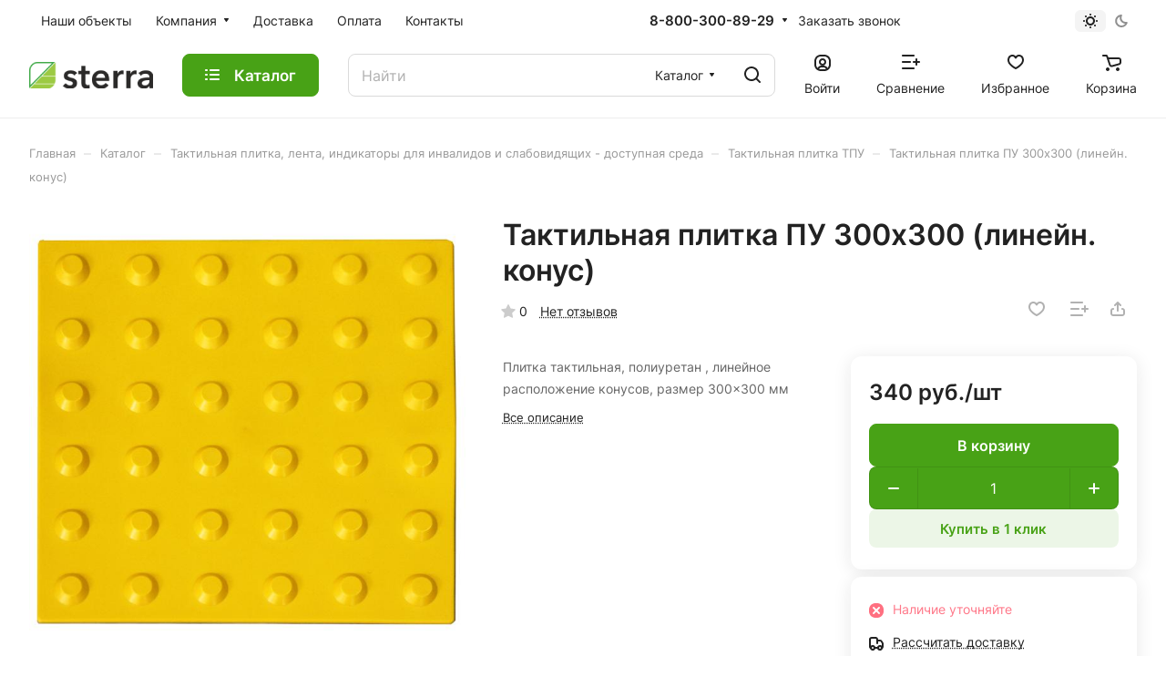

--- FILE ---
content_type: text/html; charset=UTF-8
request_url: https://stterra.ru/catalog/taktilnaya-plitka-lenta-indikatory-dlya-slabovidyashchikh/taktilnaya-plitka-tpu/taktilnaya-plitka-pu-300kh300/
body_size: 45672
content:
<!DOCTYPE html>
<html xmlns="http://www.w3.org/1999/xhtml" xml:lang="ru" lang="ru" class="  ">

<head><link rel="canonical" href="https://stterra.ru/catalog/taktilnaya-plitka-lenta-indikatory-dlya-slabovidyashchikh/taktilnaya-plitka-tpu/taktilnaya-plitka-pu-300kh300/" />
	<title>Тактильная плитка ПУ 300х300 (линейн. конус) купить в Набережных Челнах по низкой цене с доставкой | СТЕРРА</title>
	<meta name="viewport" content="initial-scale=1.0, width=device-width" />
	<meta name="HandheldFriendly" content="true" />
	<meta name="yes" content="yes" />
	<meta name="apple-mobile-web-app-status-bar-style" content="black" />
	<meta name="SKYPE_TOOLBAR" content="SKYPE_TOOLBAR_PARSER_COMPATIBLE" />
	<meta http-equiv="Content-Type" content="text/html; charset=UTF-8" />
<meta name="keywords" content="тактильная плитка пу 300х300 (линейн. конус), заказать, купить, в Набережных Челнах, тактильная плитка пу 300х300 (линейн. конус) в Татарстане, от производителя" />
<meta name="description" content="Купите тактильная плитка пу 300х300 (линейн. конус) по оптовой цене в интернет-магазине СТЕРРА в Набережных Челнах с доставкой по России. Подробнее по телефону 8-800-300-89-29 или на сайте." />

<style>.bx-composite-btn {background: url(/bitrix/images/main/composite/sprite-1x.png) no-repeat right 0 #e94524;border-radius: 15px;color: #fff !important;display: inline-block;line-height: 30px;font-family: "Helvetica Neue", Helvetica, Arial, sans-serif !important;font-size: 12px !important;font-weight: bold !important;height: 31px !important;padding: 0 42px 0 17px !important;vertical-align: middle !important;text-decoration: none !important;}@media screen   and (min-device-width: 1200px)   and (max-device-width: 1600px)   and (-webkit-min-device-pixel-ratio: 2)  and (min-resolution: 192dpi) {.bx-composite-btn {background-image: url(/bitrix/images/main/composite/sprite-2x.png);background-size: 42px 124px;}}.bx-composite-btn-fixed {position: absolute;top: -45px;right: 15px;z-index: 10;}.bx-btn-white {background-position: right 0;color: #fff !important;}.bx-btn-black {background-position: right -31px;color: #000 !important;}.bx-btn-red {background-position: right -62px;color: #555 !important;}.bx-btn-grey {background-position: right -93px;color: #657b89 !important;}.bx-btn-border {border: 1px solid #d4d4d4;height: 29px !important;line-height: 29px !important;}.bx-composite-loading {display: block;width: 40px;height: 40px;background: url(/bitrix/images/main/composite/loading.gif);}</style>
<script data-skip-moving="true">(function(w, d) {var v = w.frameCacheVars = {"CACHE_MODE":"HTMLCACHE","banner":{"url":"https:\/\/www.1c-bitrix.ru\/composite\/","text":"Быстро с 1С-Битрикс","bgcolor":"#E94524","style":"white"},"storageBlocks":[],"dynamicBlocks":{"4bYrEX":"d41d8cd98f00","options-block":"d41d8cd98f00","header-buffered-logo1":"c884beeddb80","cabinet-link1":"d41d8cd98f00","compare-link1":"d41d8cd98f00","favorite-link1":"d41d8cd98f00","basket-link1":"d41d8cd98f00","header-buffered-mobile-logo1":"c884beeddb80","cabinet-link2":"d41d8cd98f00","compare-link2":"d41d8cd98f00","favorite-link2":"d41d8cd98f00","basket-link2":"d41d8cd98f00","header-buffered-mobile-logo2":"c884beeddb80","mobilemenu__cabinet1":"d41d8cd98f00","mobilemenu__compare1":"d41d8cd98f00","mobilemenu__favorite1":"d41d8cd98f00","mobilemenu__cart1":"d41d8cd98f00","area":"d41d8cd98f00","KSBlai":"d41d8cd98f00","6zLbbW":"c15281e183d4","viewed-block":"d41d8cd98f00","footer-subscribe":"d41d8cd98f00","fpSI38":"d41d8cd98f00","bottom-panel-block":"d41d8cd98f00","FIJYHc":"d41d8cd98f00","cleantalk_frame":"1aabe9c646e1"},"AUTO_UPDATE":true,"AUTO_UPDATE_TTL":120,"version":2};var inv = false;if (v.AUTO_UPDATE === false){if (v.AUTO_UPDATE_TTL && v.AUTO_UPDATE_TTL > 0){var lm = Date.parse(d.lastModified);if (!isNaN(lm)){var td = new Date().getTime();if ((lm + v.AUTO_UPDATE_TTL * 1000) >= td){w.frameRequestStart = false;w.preventAutoUpdate = true;return;}inv = true;}}else{w.frameRequestStart = false;w.preventAutoUpdate = true;return;}}var r = w.XMLHttpRequest ? new XMLHttpRequest() : (w.ActiveXObject ? new w.ActiveXObject("Microsoft.XMLHTTP") : null);if (!r) { return; }w.frameRequestStart = true;var m = v.CACHE_MODE; var l = w.location; var x = new Date().getTime();var q = "?bxrand=" + x + (l.search.length > 0 ? "&" + l.search.substring(1) : "");var u = l.protocol + "//" + l.host + l.pathname + q;r.open("GET", u, true);r.setRequestHeader("BX-ACTION-TYPE", "get_dynamic");r.setRequestHeader("X-Bitrix-Composite", "get_dynamic");r.setRequestHeader("BX-CACHE-MODE", m);r.setRequestHeader("BX-CACHE-BLOCKS", v.dynamicBlocks ? JSON.stringify(v.dynamicBlocks) : "");if (inv){r.setRequestHeader("BX-INVALIDATE-CACHE", "Y");}try { r.setRequestHeader("BX-REF", d.referrer || "");} catch(e) {}if (m === "APPCACHE"){r.setRequestHeader("BX-APPCACHE-PARAMS", JSON.stringify(v.PARAMS));r.setRequestHeader("BX-APPCACHE-URL", v.PAGE_URL ? v.PAGE_URL : "");}r.onreadystatechange = function() {if (r.readyState != 4) { return; }var a = r.getResponseHeader("BX-RAND");var b = w.BX && w.BX.frameCache ? w.BX.frameCache : false;if (a != x || !((r.status >= 200 && r.status < 300) || r.status === 304 || r.status === 1223 || r.status === 0)){var f = {error:true, reason:a!=x?"bad_rand":"bad_status", url:u, xhr:r, status:r.status};if (w.BX && w.BX.ready && b){BX.ready(function() {setTimeout(function(){BX.onCustomEvent("onFrameDataRequestFail", [f]);}, 0);});}w.frameRequestFail = f;return;}if (b){b.onFrameDataReceived(r.responseText);if (!w.frameUpdateInvoked){b.update(false);}w.frameUpdateInvoked = true;}else{w.frameDataString = r.responseText;}};r.send();var p = w.performance;if (p && p.addEventListener && p.getEntries && p.setResourceTimingBufferSize){var e = 'resourcetimingbufferfull';var h = function() {if (w.BX && w.BX.frameCache && w.BX.frameCache.frameDataInserted){p.removeEventListener(e, h);}else {p.setResourceTimingBufferSize(p.getEntries().length + 50);}};p.addEventListener(e, h);}})(window, document);</script>


<link href="/bitrix/js/ui/design-tokens/dist/ui.design-tokens.min.css?173108427823463"  rel="stylesheet" />
<link href="/bitrix/js/ui/fonts/opensans/ui.font.opensans.min.css?17310819092320"  rel="stylesheet" />
<link href="/bitrix/js/main/popup/dist/main.popup.bundle.min.css?176287123428056"  rel="stylesheet" />
<link href="/bitrix/cache/css/s1/aspro-lite/page_4556bc27da61c0ec4b483d09246883bc/page_4556bc27da61c0ec4b483d09246883bc_v1.css?1762871791140987"  rel="stylesheet" />
<link href="/bitrix/cache/css/s1/aspro-lite/default_25657598612b25a8c1f2e16c41ee6567/default_25657598612b25a8c1f2e16c41ee6567_v1.css?17628716288598"  rel="stylesheet" />
<link href="/bitrix/panel/main/popup.min.css?173108190920774"  rel="stylesheet" />
<link href="/bitrix/cache/css/s1/aspro-lite/default_634c4486a6eced814227fce7f1916c91/default_634c4486a6eced814227fce7f1916c91_v1.css?17628716284639"  rel="stylesheet" />
<link href="/bitrix/cache/css/s1/aspro-lite/default_badba2904d2c28b967e4b1949b8622bd/default_badba2904d2c28b967e4b1949b8622bd_v1.css?17628716122156"  rel="stylesheet" />
<link href="/bitrix/cache/css/s1/aspro-lite/template_50d661589521cb2a6d47854d3d27a25f/template_50d661589521cb2a6d47854d3d27a25f_v1.css?1762871612227864"  data-template-style="true" rel="stylesheet" />
<script>if(!window.BX)window.BX={};if(!window.BX.message)window.BX.message=function(mess){if(typeof mess==='object'){for(let i in mess) {BX.message[i]=mess[i];} return true;}};</script>
<script>(window.BX||top.BX).message({"JS_CORE_LOADING":"Загрузка...","JS_CORE_NO_DATA":"- Нет данных -","JS_CORE_WINDOW_CLOSE":"Закрыть","JS_CORE_WINDOW_EXPAND":"Развернуть","JS_CORE_WINDOW_NARROW":"Свернуть в окно","JS_CORE_WINDOW_SAVE":"Сохранить","JS_CORE_WINDOW_CANCEL":"Отменить","JS_CORE_WINDOW_CONTINUE":"Продолжить","JS_CORE_H":"ч","JS_CORE_M":"м","JS_CORE_S":"с","JSADM_AI_HIDE_EXTRA":"Скрыть лишние","JSADM_AI_ALL_NOTIF":"Показать все","JSADM_AUTH_REQ":"Требуется авторизация!","JS_CORE_WINDOW_AUTH":"Войти","JS_CORE_IMAGE_FULL":"Полный размер"});</script>

<script src="/bitrix/js/main/core/core.min.js?1762871460229643"></script>

<script>BX.Runtime.registerExtension({"name":"main.core","namespace":"BX","loaded":true});</script>
<script>BX.setJSList(["\/bitrix\/js\/main\/core\/core_ajax.js","\/bitrix\/js\/main\/core\/core_promise.js","\/bitrix\/js\/main\/polyfill\/promise\/js\/promise.js","\/bitrix\/js\/main\/loadext\/loadext.js","\/bitrix\/js\/main\/loadext\/extension.js","\/bitrix\/js\/main\/polyfill\/promise\/js\/promise.js","\/bitrix\/js\/main\/polyfill\/find\/js\/find.js","\/bitrix\/js\/main\/polyfill\/includes\/js\/includes.js","\/bitrix\/js\/main\/polyfill\/matches\/js\/matches.js","\/bitrix\/js\/ui\/polyfill\/closest\/js\/closest.js","\/bitrix\/js\/main\/polyfill\/fill\/main.polyfill.fill.js","\/bitrix\/js\/main\/polyfill\/find\/js\/find.js","\/bitrix\/js\/main\/polyfill\/matches\/js\/matches.js","\/bitrix\/js\/main\/polyfill\/core\/dist\/polyfill.bundle.js","\/bitrix\/js\/main\/core\/core.js","\/bitrix\/js\/main\/polyfill\/intersectionobserver\/js\/intersectionobserver.js","\/bitrix\/js\/main\/lazyload\/dist\/lazyload.bundle.js","\/bitrix\/js\/main\/polyfill\/core\/dist\/polyfill.bundle.js","\/bitrix\/js\/main\/parambag\/dist\/parambag.bundle.js"]);
</script>
<script>BX.Runtime.registerExtension({"name":"ui.dexie","namespace":"BX.DexieExport","loaded":true});</script>
<script>BX.Runtime.registerExtension({"name":"ls","namespace":"window","loaded":true});</script>
<script>BX.Runtime.registerExtension({"name":"fx","namespace":"window","loaded":true});</script>
<script>BX.Runtime.registerExtension({"name":"fc","namespace":"window","loaded":true});</script>
<script>BX.Runtime.registerExtension({"name":"pull.protobuf","namespace":"BX","loaded":true});</script>
<script>BX.Runtime.registerExtension({"name":"rest.client","namespace":"window","loaded":true});</script>
<script>(window.BX||top.BX).message({"pull_server_enabled":"N","pull_config_timestamp":0,"shared_worker_allowed":"Y","pull_guest_mode":"N","pull_guest_user_id":0,"pull_worker_mtime":1744804226});(window.BX||top.BX).message({"PULL_OLD_REVISION":"Для продолжения корректной работы с сайтом необходимо перезагрузить страницу."});</script>
<script>BX.Runtime.registerExtension({"name":"pull.client","namespace":"BX","loaded":true});</script>
<script>BX.Runtime.registerExtension({"name":"pull","namespace":"window","loaded":true});</script>
<script>BX.Runtime.registerExtension({"name":"aspro_cookie","namespace":"window","loaded":true});</script>
<script>BX.Runtime.registerExtension({"name":"aspro_metrika.goals","namespace":"window","loaded":true});</script>
<script>BX.Runtime.registerExtension({"name":"aspro_logo","namespace":"window","loaded":true});</script>
<script>(window.BX||top.BX).message({"ADD_BASKET_PROPS_TITLE":"Выберите свойства, добавляемые в корзину","ADD_BASKET_PROPS_BUTTON_TITLE":"Выбрать"});</script>
<script>BX.Runtime.registerExtension({"name":"aspro_item_action","namespace":"window","loaded":true});</script>
<script>(window.BX||top.BX).message({"NOTICE_ADDED2CART":"В корзине","NOTICE_CLOSE":"Закрыть","NOTICE_MORE":"и ещё #COUNT# #PRODUCTS#","NOTICE_PRODUCT0":"товаров","NOTICE_PRODUCT1":"товар","NOTICE_PRODUCT2":"товара","NOTICE_ERROR":"Ошибка","NOTICE_REQUEST_ERROR":"Ошибка запроса","NOTICE_AUTHORIZED":"Вы успешно авторизовались","NOTICE_ADDED2COMPARE":"В сравнении","NOTICE_ADDED2FAVORITE":"В избранном","NOTICE_ADDED2SUBSCRIBE":"Вы подписались","NOTICE_REMOVED_FROM_COMPARE":"Удалено из сравнения","NOTICE_REMOVED_FROM_FAVORITE":"Удалено из избранного","NOTICE_REMOVED_FROM_SUBSCRIBE":"Удалено из подписки"});</script>
<script>BX.Runtime.registerExtension({"name":"aspro_notice","namespace":"window","loaded":true});</script>
<script>BX.Runtime.registerExtension({"name":"aspro_scroll_to_top","namespace":"window","loaded":true});</script>
<script>BX.Runtime.registerExtension({"name":"aspro_dropdown_select","namespace":"window","loaded":true});</script>
<script>(window.BX||top.BX).message({"CT_BST_SEARCH_BUTTON2":"Найти","SEARCH_IN_SITE_FULL":"По всему сайту","SEARCH_IN_SITE":"Везде","SEARCH_IN_CATALOG_FULL":"По каталогу","SEARCH_IN_CATALOG":"Каталог"});</script>
<script>BX.Runtime.registerExtension({"name":"aspro_searchtitle","namespace":"window","loaded":true});</script>
<script>BX.Runtime.registerExtension({"name":"ui.design-tokens","namespace":"window","loaded":true});</script>
<script>BX.Runtime.registerExtension({"name":"ui.fonts.opensans","namespace":"window","loaded":true});</script>
<script>BX.Runtime.registerExtension({"name":"main.popup","namespace":"BX.Main","loaded":true});</script>
<script>BX.Runtime.registerExtension({"name":"popup","namespace":"window","loaded":true});</script>
<script>BX.Runtime.registerExtension({"name":"aspro_fancybox","namespace":"window","loaded":true});</script>
<script>BX.Runtime.registerExtension({"name":"aspro_detail","namespace":"window","loaded":true});</script>
<script>BX.Runtime.registerExtension({"name":"aspro_swiper_init","namespace":"window","loaded":true});</script>
<script>BX.Runtime.registerExtension({"name":"aspro_swiper","namespace":"window","loaded":true});</script>
<script>BX.Runtime.registerExtension({"name":"aspro_swiper_events","namespace":"window","loaded":true});</script>
<script>BX.Runtime.registerExtension({"name":"aspro_rounded_columns","namespace":"window","loaded":true});</script>
<script>BX.Runtime.registerExtension({"name":"aspro_viewed","namespace":"window","loaded":true});</script>
<script>BX.Runtime.registerExtension({"name":"aspro_gallery","namespace":"window","loaded":true});</script>
<script>BX.Runtime.registerExtension({"name":"aspro_stores_amount","namespace":"window","loaded":true});</script>
<script>BX.Runtime.registerExtension({"name":"aspro_video","namespace":"window","loaded":true});</script>
<script>BX.Runtime.registerExtension({"name":"aspro_countdown","namespace":"window","loaded":true});</script>
<script>BX.Runtime.registerExtension({"name":"aspro_rating","namespace":"window","loaded":true});</script>
<script>BX.Runtime.registerExtension({"name":"aspro_reviews","namespace":"window","loaded":true});</script>
<script>BX.Runtime.registerExtension({"name":"aspro_share","namespace":"window","loaded":true});</script>
<script>BX.Runtime.registerExtension({"name":"aspro_hint","namespace":"window","loaded":true});</script>
<script>BX.Runtime.registerExtension({"name":"aspro_chars","namespace":"window","loaded":true});</script>
<script>BX.Runtime.registerExtension({"name":"main.pageobject","namespace":"BX","loaded":true});</script>
<script>(window.BX||top.BX).message({"JS_CORE_LOADING":"Загрузка...","JS_CORE_NO_DATA":"- Нет данных -","JS_CORE_WINDOW_CLOSE":"Закрыть","JS_CORE_WINDOW_EXPAND":"Развернуть","JS_CORE_WINDOW_NARROW":"Свернуть в окно","JS_CORE_WINDOW_SAVE":"Сохранить","JS_CORE_WINDOW_CANCEL":"Отменить","JS_CORE_WINDOW_CONTINUE":"Продолжить","JS_CORE_H":"ч","JS_CORE_M":"м","JS_CORE_S":"с","JSADM_AI_HIDE_EXTRA":"Скрыть лишние","JSADM_AI_ALL_NOTIF":"Показать все","JSADM_AUTH_REQ":"Требуется авторизация!","JS_CORE_WINDOW_AUTH":"Войти","JS_CORE_IMAGE_FULL":"Полный размер"});</script>
<script>BX.Runtime.registerExtension({"name":"window","namespace":"window","loaded":true});</script>
<script>BX.Runtime.registerExtension({"name":"aspro_uniform","namespace":"window","loaded":true});</script>
<script>BX.Runtime.registerExtension({"name":"aspro_catalog","namespace":"window","loaded":true});</script>
<script>BX.Runtime.registerExtension({"name":"aspro_catalog_block","namespace":"window","loaded":true});</script>
<script>BX.Runtime.registerExtension({"name":"aspro_select_offer_load","namespace":"window","loaded":true});</script>
<script>BX.Runtime.registerExtension({"name":"aspro_back_url","namespace":"window","loaded":true});</script>
<script>BX.Runtime.registerExtension({"name":"aspro_hover_block","namespace":"window","loaded":true});</script>
<script>BX.Runtime.registerExtension({"name":"aspro_prices","namespace":"window","loaded":true});</script>
<script>BX.Runtime.registerExtension({"name":"aspro_stickers","namespace":"window","loaded":true});</script>
<script>(window.BX||top.BX).message({"LANGUAGE_ID":"ru","FORMAT_DATE":"DD.MM.YYYY","FORMAT_DATETIME":"DD.MM.YYYY HH:MI:SS","COOKIE_PREFIX":"BITRIX_SM","SERVER_TZ_OFFSET":"10800","UTF_MODE":"Y","SITE_ID":"s1","SITE_DIR":"\/"});</script>


<script  src="/bitrix/cache/js/s1/aspro-lite/kernel_main/kernel_main_v1.js?1762953796211856"></script>
<script src="/bitrix/js/ui/dexie/dist/dexie.bundle.min.js?1762871355102530"></script>
<script src="/bitrix/js/main/core/core_ls.min.js?17388400152683"></script>
<script src="/bitrix/js/main/core/core_frame_cache.min.js?176287138210481"></script>
<script src="/bitrix/js/pull/protobuf/protobuf.min.js?173108376176433"></script>
<script src="/bitrix/js/pull/protobuf/model.min.js?173108376114190"></script>
<script src="/bitrix/js/rest/client/rest.client.min.js?17310819079240"></script>
<script src="/bitrix/js/pull/client/pull.client.min.js?176287133349849"></script>
<script src="/bitrix/js/main/ajax.js?173108190235509"></script>
<script src="/bitrix/js/main/popup/dist/main.popup.bundle.min.js?176287157467480"></script>
<script src="/bitrix/js/main/rating.js?173108190016557"></script>
<script>BX.setJSList(["\/bitrix\/js\/main\/core\/core_fx.js","\/bitrix\/js\/main\/pageobject\/dist\/pageobject.bundle.js","\/bitrix\/js\/main\/core\/core_window.js","\/bitrix\/js\/main\/session.js","\/bitrix\/js\/main\/date\/main.date.js","\/bitrix\/js\/main\/core\/core_date.js","\/bitrix\/js\/main\/utils.js","\/bitrix\/js\/main\/dd.js","\/bitrix\/js\/main\/core\/core_uf.js","\/bitrix\/js\/main\/core\/core_dd.js","\/bitrix\/js\/main\/core\/core_tooltip.js","\/bitrix\/templates\/aspro-lite\/js\/jquery.history.js","\/bitrix\/templates\/aspro-lite\/components\/bitrix\/catalog.element\/main\/script.js","\/bitrix\/templates\/aspro-lite\/js\/hover-block.min.js","\/bitrix\/templates\/aspro-lite\/js\/jquery.fancybox.min.js","\/bitrix\/templates\/aspro-lite\/js\/slider.swiper.min.js","\/bitrix\/templates\/aspro-lite\/vendor\/js\/carousel\/swiper\/swiper-bundle.min.js","\/bitrix\/templates\/aspro-lite\/js\/slider.swiper.galleryEvents.min.js","\/bitrix\/templates\/aspro-lite\/js\/viewed.min.js","\/bitrix\/templates\/aspro-lite\/js\/gallery.min.js","\/bitrix\/templates\/aspro-lite\/js\/conditional\/stores_amount.min.js","\/bitrix\/templates\/aspro-lite\/vendor\/js\/jquery.plugin.min.js","\/bitrix\/templates\/aspro-lite\/vendor\/js\/countdown\/jquery.countdown.min.js","\/bitrix\/templates\/aspro-lite\/vendor\/js\/countdown\/jquery.countdown-ru.js","\/bitrix\/templates\/aspro-lite\/js\/conditional\/countdown.min.js","\/bitrix\/templates\/aspro-lite\/js\/jquery.uniform.min.js","\/bitrix\/templates\/aspro-lite\/components\/bitrix\/catalog.section\/catalog_block\/script.js","\/bitrix\/templates\/aspro-lite\/components\/bitrix\/sale.gift.main.products\/main\/script.js","\/bitrix\/templates\/aspro-lite\/components\/bitrix\/sale.gift.product\/main\/script.js","\/bitrix\/templates\/aspro-lite\/js\/select_offer_load.min.js","\/bitrix\/templates\/aspro-lite\/js\/observer.js","\/bitrix\/templates\/aspro-lite\/js\/lite.bootstrap.js","\/bitrix\/templates\/aspro-lite\/vendor\/jquery.cookie.js","\/bitrix\/templates\/aspro-lite\/vendor\/jquery.validate.min.js","\/bitrix\/templates\/aspro-lite\/vendor\/js\/ripple.js","\/bitrix\/templates\/aspro-lite\/js\/detectmobilebrowser.js","\/bitrix\/templates\/aspro-lite\/js\/matchMedia.js","\/bitrix\/templates\/aspro-lite\/js\/jquery.actual.min.js","\/bitrix\/templates\/aspro-lite\/js\/jquery-ui.min.js","\/bitrix\/templates\/aspro-lite\/js\/jqModal.js","\/bitrix\/templates\/aspro-lite\/js\/scrollTabs.js","\/bitrix\/templates\/aspro-lite\/js\/blocks\/controls.js","\/bitrix\/templates\/aspro-lite\/js\/blocks\/dropdown-product.js","\/bitrix\/templates\/aspro-lite\/js\/blocks\/hint.js","\/bitrix\/templates\/aspro-lite\/js\/blocks\/tabs-history.js","\/bitrix\/templates\/aspro-lite\/js\/general.js","\/bitrix\/templates\/aspro-lite\/js\/custom.js","\/bitrix\/templates\/aspro-lite\/js\/metrika.goals.min.js","\/bitrix\/templates\/aspro-lite\/js\/logo.min.js","\/bitrix\/templates\/aspro-lite\/js\/item-action.min.js","\/bitrix\/templates\/aspro-lite\/js\/notice.min.js","\/bitrix\/templates\/aspro-lite\/js\/scroll_to_top.min.js","\/bitrix\/templates\/aspro-lite\/components\/bitrix\/menu\/header\/script.js","\/bitrix\/templates\/aspro-lite\/js\/phones.js","\/bitrix\/components\/aspro\/theme.selector.lite\/templates\/.default\/script.js","\/bitrix\/components\/bitrix\/search.title\/script.js","\/bitrix\/templates\/aspro-lite\/components\/bitrix\/search.title\/corp\/script.js","\/bitrix\/templates\/aspro-lite\/js\/searchtitle.min.js","\/bitrix\/templates\/aspro-lite\/components\/bitrix\/menu\/left\/script.js","\/bitrix\/templates\/aspro-lite\/components\/bitrix\/menu\/bottom2\/script.js","\/bitrix\/components\/aspro\/marketing.popup.lite\/templates\/.default\/script.js","\/bitrix\/templates\/aspro-lite\/js\/jquery.inputmask.bundle.min.js","\/bitrix\/templates\/aspro-lite\/components\/bitrix\/catalog.comments\/catalog\/script.js","\/bitrix\/components\/aspro\/catalog.viewed.lite\/templates\/main\/script.js","\/bitrix\/templates\/aspro-lite\/components\/bitrix\/subscribe.edit\/footer_compact\/script.js"]);</script>
<script>BX.setCSSList(["\/bitrix\/templates\/aspro-lite\/components\/bitrix\/catalog\/main\/style.css","\/bitrix\/templates\/aspro-lite\/css\/animation\/animate.min.css","\/bitrix\/templates\/aspro-lite\/components\/bitrix\/catalog.element\/main\/style.css","\/bitrix\/components\/aspro\/props.group.lite\/templates\/lite\/style.css","\/bitrix\/templates\/aspro-lite\/css\/jquery.fancybox.min.css","\/bitrix\/templates\/aspro-lite\/css\/fancybox-gallery.min.css","\/bitrix\/templates\/aspro-lite\/css\/detail.min.css","\/bitrix\/templates\/aspro-lite\/vendor\/css\/carousel\/swiper\/swiper-bundle.min.css","\/bitrix\/templates\/aspro-lite\/css\/slider.swiper.min.css","\/bitrix\/templates\/aspro-lite\/css\/slider.min.css","\/bitrix\/templates\/aspro-lite\/css\/rounded-columns.min.css","\/bitrix\/templates\/aspro-lite\/css\/gallery.min.css","\/bitrix\/templates\/aspro-lite\/css\/video-block.min.css","\/bitrix\/templates\/aspro-lite\/css\/conditional\/countdown.min.css","\/bitrix\/templates\/aspro-lite\/css\/rating.min.css","\/bitrix\/templates\/aspro-lite\/css\/reviews.min.css","\/bitrix\/templates\/aspro-lite\/css\/share.min.css","\/bitrix\/templates\/aspro-lite\/css\/blocks\/hint.min.css","\/bitrix\/components\/bitrix\/system.show_message\/templates\/.default\/style.css","\/bitrix\/templates\/aspro-lite\/css\/chars.min.css","\/bitrix\/templates\/aspro-lite\/components\/bitrix\/catalog.section\/catalog_block\/style.css","\/bitrix\/templates\/aspro-lite\/css\/catalog.min.css","\/bitrix\/templates\/aspro-lite\/css\/catalog-block.min.css","\/bitrix\/templates\/aspro-lite\/css\/back-url.min.css","\/bitrix\/templates\/aspro-lite\/css\/fonts\/inter\/css\/inter.min.css","\/bitrix\/templates\/aspro-lite\/css\/lite.bootstrap.css","\/bitrix\/templates\/aspro-lite\/vendor\/css\/ripple.css","\/bitrix\/templates\/aspro-lite\/css\/buttons.css","\/bitrix\/templates\/aspro-lite\/css\/svg.css","\/bitrix\/templates\/aspro-lite\/css\/header.css","\/bitrix\/templates\/aspro-lite\/css\/footer.css","\/bitrix\/templates\/aspro-lite\/css\/mobile-header.css","\/bitrix\/templates\/aspro-lite\/css\/mobile-menu.css","\/bitrix\/templates\/aspro-lite\/css\/page-title-breadcrumb-pagination.css","\/bitrix\/templates\/aspro-lite\/css\/social-icons.css","\/bitrix\/templates\/aspro-lite\/css\/left-menu.css","\/bitrix\/templates\/aspro-lite\/css\/tabs.css","\/bitrix\/templates\/aspro-lite\/css\/bg-banner.css","\/bitrix\/templates\/aspro-lite\/css\/item-views.css","\/bitrix\/templates\/aspro-lite\/css\/blocks\/cross.css","\/bitrix\/templates\/aspro-lite\/css\/blocks\/dark-light-theme.css","\/bitrix\/templates\/aspro-lite\/css\/blocks\/flexbox.css","\/bitrix\/templates\/aspro-lite\/css\/blocks\/grid-list.css","\/bitrix\/templates\/aspro-lite\/css\/blocks\/gutters.css","\/bitrix\/templates\/aspro-lite\/css\/blocks\/hint.css","\/bitrix\/templates\/aspro-lite\/css\/blocks\/images.css","\/bitrix\/templates\/aspro-lite\/css\/blocks\/line-block.css","\/bitrix\/templates\/aspro-lite\/css\/blocks\/mobile-scrolled.css","\/bitrix\/templates\/aspro-lite\/css\/blocks\/popup.css","\/bitrix\/templates\/aspro-lite\/css\/blocks\/prices.css","\/bitrix\/templates\/aspro-lite\/css\/blocks\/scroller.css","\/bitrix\/templates\/aspro-lite\/css\/blocks\/social-list.css","\/bitrix\/templates\/aspro-lite\/css\/blocks\/sticker.css","\/bitrix\/templates\/aspro-lite\/css\/blocks\/sticky.css","\/bitrix\/templates\/.default\/ajax\/ajax.css","\/bitrix\/templates\/aspro-lite\/css\/item-action.min.css","\/bitrix\/templates\/aspro-lite\/css\/notice.min.css","\/bitrix\/templates\/aspro-lite\/css\/scroll_to_top.min.css","\/bitrix\/templates\/aspro-lite\/components\/bitrix\/menu\/header\/style.css","\/bitrix\/templates\/aspro-lite\/css\/dropdown-select.min.css","\/bitrix\/components\/aspro\/theme.selector.lite\/templates\/.default\/style.css","\/bitrix\/templates\/aspro-lite\/components\/bitrix\/search.title\/corp\/style.css","\/bitrix\/templates\/aspro-lite\/components\/bitrix\/breadcrumb\/main\/style.css","\/bitrix\/templates\/aspro-lite\/components\/bitrix\/menu\/bottom2\/style.css","\/bitrix\/components\/aspro\/marketing.popup.lite\/templates\/.default\/style.css","\/bitrix\/templates\/aspro-lite\/styles.css","\/bitrix\/templates\/aspro-lite\/template_styles.css","\/bitrix\/templates\/aspro-lite\/css\/form.css","\/bitrix\/templates\/aspro-lite\/css\/colored.css","\/bitrix\/templates\/aspro-lite\/css\/responsive.css","\/bitrix\/templates\/aspro-lite\/css\/custom.css","\/bitrix\/templates\/aspro-lite\/components\/bitrix\/catalog.comments\/catalog\/style.css","\/bitrix\/components\/bitrix\/rating.vote\/templates\/standart_text\/style.css","\/bitrix\/components\/aspro\/catalog.viewed.lite\/templates\/main\/style.css","\/bitrix\/templates\/aspro-lite\/css\/blocks\/prices.min.css","\/bitrix\/templates\/aspro-lite\/css\/blocks\/sticker.min.css","\/bitrix\/templates\/aspro-lite\/css\/bottom-icons-panel.css"]);</script>
<script>
					(function () {
						"use strict";

						var counter = function ()
						{
							var cookie = (function (name) {
								var parts = ("; " + document.cookie).split("; " + name + "=");
								if (parts.length == 2) {
									try {return JSON.parse(decodeURIComponent(parts.pop().split(";").shift()));}
									catch (e) {}
								}
							})("BITRIX_CONVERSION_CONTEXT_s1");

							if (cookie && cookie.EXPIRE >= BX.message("SERVER_TIME"))
								return;

							var request = new XMLHttpRequest();
							request.open("POST", "/bitrix/tools/conversion/ajax_counter.php", true);
							request.setRequestHeader("Content-type", "application/x-www-form-urlencoded");
							request.send(
								"SITE_ID="+encodeURIComponent("s1")+
								"&sessid="+encodeURIComponent(BX.bitrix_sessid())+
								"&HTTP_REFERER="+encodeURIComponent(document.referrer)
							);
						};

						if (window.frameRequestStart === true)
							BX.addCustomEvent("onFrameDataReceived", counter);
						else
							BX.ready(counter);
					})();
				</script>
<script>BX.message({'JS_REQUIRED':'Заполните это поле!','JS_FORMAT':'Неверный формат!','JS_FILE_EXT':'Недопустимое расширение файла!','JS_PASSWORD_COPY':'Пароли не совпадают!','JS_PASSWORD_LENGTH':'Минимум 6 символов!','JS_ERROR':'Неверно заполнено поле!','JS_FILE_SIZE':'Максимальный размер 5мб!','JS_FILE_BUTTON_NAME':'Выберите файл','JS_FILE_DEFAULT':'Файл не найден','JS_DATE':'Некорректная дата!','JS_DATETIME':'Некорректная дата/время!','JS_REQUIRED_LICENSES':'Согласитесь с условиями','JS_REQUIRED_OFFER':'Согласитесь с условиями','JS_INVALID_NUMBER':'Неверный номер','JS_INVALID_COUNTRY_CODE':'Неверный код страны','JS_TOO_SHORT':'Номер слишком короткий','JS_TOO_LONG':'Номер слишком длинный','S_CALLBACK':'Заказать звонок','S_QUESTION':'Задать вопрос','S_ASK_QUESTION':'Задать вопрос','S_FEEDBACK':'Оставить отзыв','ERROR_INCLUDE_MODULE_DIGITAL_TITLE':'Ошибка подключения модуля &laquo;Аспро: ЛайтШоп&raquo;','ERROR_INCLUDE_MODULE_DIGITAL_TEXT':'Ошибка подключения модуля &laquo;Аспро: ЛайтШоп&raquo;.<br />Пожалуйста установите модуль и повторите попытку','S_SERVICES':'Наши услуги','S_SERVICES_SHORT':'Услуги','S_TO_ALL_SERVICES':'Все услуги','S_CATALOG':'Каталог товаров','S_CATALOG_SHORT':'Каталог','S_TO_ALL_CATALOG':'Весь каталог','S_CATALOG_FAVORITES':'Наши товары','S_CATALOG_FAVORITES_SHORT':'Товары','S_NEWS':'Новости','S_TO_ALL_NEWS':'Все новости','S_COMPANY':'О компании','S_OTHER':'Прочее','S_CONTENT':'Контент','T_JS_ARTICLE':'Артикул: ','T_JS_NAME':'Наименование: ','T_JS_PRICE':'Цена: ','T_JS_QUANTITY':'Количество: ','T_JS_SUMM':'Сумма: ','FANCY_CLOSE':'Закрыть','FANCY_NEXT':'Вперед','FANCY_PREV':'Назад','CUSTOM_COLOR_CHOOSE':'Выбрать','CUSTOM_COLOR_CANCEL':'Отмена','S_MOBILE_MENU':'Меню','DIGITAL_T_MENU_BACK':'Назад','DIGITAL_T_MENU_CALLBACK':'Обратная связь','DIGITAL_T_MENU_CONTACTS_TITLE':'Будьте на связи','TITLE_BASKET':'В корзине товаров на #SUMM#','BASKET_SUMM':'#SUMM#','EMPTY_BASKET':'Корзина пуста','TITLE_BASKET_EMPTY':'Корзина пуста','BASKET':'Корзина','SEARCH_TITLE':'Поиск','SOCIAL_TITLE':'Оставайтесь на связи','LOGIN':'Войти','MY_CABINET':'Кабинет','SUBSCRIBE_TITLE':'Будьте всегда в курсе','HEADER_SCHEDULE':'Время работы','SEO_TEXT':'SEO описание','COMPANY_IMG':'Картинка компании','COMPANY_TEXT':'Описание компании','JS_RECAPTCHA_ERROR':'Пройдите проверку','JS_PROCESSING_ERROR':'Согласитесь с условиями!','CONFIG_SAVE_SUCCESS':'Настройки сохранены','CONFIG_SAVE_FAIL':'Ошибка сохранения настроек','CLEAR_FILE':'Отменить','ALL_SECTIONS_PROJECT':'Все проекты','RELOAD_PAGE':'Обновить страницу','REFRESH':'Поменять картинку','RECAPTCHA_TEXT':'Подтвердите, что вы не робот','SHOW':'Еще','HIDE':'Скрыть','FILTER_EXPAND_VALUES':'Показать все','FILTER_HIDE_VALUES':'Свернуть','COUNTDOWN_SEC':'сек','COUNTDOWN_MIN':'мин','COUNTDOWN_HOUR':'час','COUNTDOWN_DAY0':'дн','COUNTDOWN_DAY1':'дн','COUNTDOWN_DAY2':'дн','COUNTDOWN_WEAK0':'Недель','COUNTDOWN_WEAK1':'Неделя','COUNTDOWN_WEAK2':'Недели','COUNTDOWN_MONTH0':'Месяцев','COUNTDOWN_MONTH1':'Месяц','COUNTDOWN_MONTH2':'Месяца','COUNTDOWN_YEAR0':'Лет','COUNTDOWN_YEAR1':'Год','COUNTDOWN_YEAR2':'Года','COUNTDOWN_COMPACT_SEC':'с','COUNTDOWN_COMPACT_MIN':'м','COUNTDOWN_COMPACT_HOUR':'ч','COUNTDOWN_COMPACT_DAY':'д','COUNTDOWN_COMPACT_WEAK':'н','COUNTDOWN_COMPACT_MONTH':'м','COUNTDOWN_COMPACT_YEAR0':'л','COUNTDOWN_COMPACT_YEAR1':'г','BASKET_PRINT_BUTTON':'Распечатать','BASKET_CLEAR_ALL_BUTTON':'Очистить','BASKET_QUICK_ORDER_BUTTON':'Быстрый заказ','BASKET_CONTINUE_BUTTON':'Продолжить покупки','BASKET_ORDER_BUTTON':'Оформить заказ','SHARE_BUTTON':'Поделиться','BASKET_CHANGE_TITLE':'Ваш заказ','BASKET_CHANGE_LINK':'Изменить','MORE_INFO_SKU':'Купить','ITEM_ECONOMY':'Экономия','ITEM_ARTICLE':'Артикул: ','JS_FORMAT_ORDER':'имеет неверный формат','JS_BASKET_COUNT_TITLE':'В корзине товаров на SUMM','POPUP_VIDEO':'Видео','POPUP_GIFT_TEXT':'Нашли что-то особенное? Намекните другу о подарке!','ORDER_FIO_LABEL':'Ф.И.О.','ORDER_PHONE_LABEL':'Телефон','ORDER_REGISTER_BUTTON':'Регистрация','PRICES_TYPE':'Варианты цен','FILTER_HELPER_VALUES':' знач.','SHOW_MORE_SCU_MAIN':'Еще #COUNT#','SHOW_MORE_SCU_1':'предложение','SHOW_MORE_SCU_2':'предложения','SHOW_MORE_SCU_3':'предложений','PARENT_ITEM_NOT_FOUND':'Не найден основной товар для услуги в корзине. Обновите страницу и попробуйте снова.','S_FAVORITE':'Избранное','S_COMPARE':'Сравнение'})</script>
<style>html {--border-radius:8px;--theme-base-color:#48a216;--theme-base-opacity-color:#48a2161a;--theme-more-color:#48a216;--theme-outer-border-radius:12px;--theme-text-transform:none;--theme-letter-spacing:normal;--theme-button-font-size:0%;--theme-button-padding-2px:0%;--theme-button-padding-1px:0%;--theme-more-color-hue:99;--theme-more-color-saturation:76%;--theme-more-color-lightness:36%;--theme-base-color-hue:99;--theme-base-color-saturation:76%;--theme-base-color-lightness:36%;--theme-lightness-hover-diff:6%;}</style>
<style>html {font-size:16px;--theme-font-family:Inter;--theme-font-title-family:var(--theme-font-family);--theme-font-title-weight:600;}</style>
<style>html {--theme-page-width: 1500px;--theme-page-width-padding: 32px}</style>

            <script src="/bitrix/templates/aspro-lite/js/app.min.js?17430748112299"></script>
            <script data-skip-moving="true" src="/bitrix/js/main/jquery/jquery-3.6.0.min.js"></script>
            <script data-skip-moving="true" src="/bitrix/templates/aspro-lite/js/speed.min.js?=1731081994"></script>
        
<link href="/bitrix/templates/aspro-lite/css/print.min.css?173108199312929" data-template-style="true" rel="stylesheet" media="print">
<script>window.lazySizesConfig = window.lazySizesConfig || {};lazySizesConfig.loadMode = 1;lazySizesConfig.expand = 200;lazySizesConfig.expFactor = 1;lazySizesConfig.hFac = 0.1;window.lazySizesConfig.loadHidden = false;</script>
<script src="/bitrix/templates/aspro-lite/vendor/lazysizes.min.js" data-skip-moving="true" defer=""></script>
<script src="/bitrix/templates/aspro-lite/vendor/ls.unveilhooks.min.js" data-skip-moving="true" defer=""></script>
<link rel="shortcut icon" href="/favicon.png" type="image/png" />
<link rel="apple-touch-icon" sizes="180x180" href="/upload/CLite/0c0/cv21nfyfwdtj485jl6zbzr790udqhsqt.png" />
<meta property="og:description" content="Плитка тактильная, полиуретан , линейное расположение конусов, размер 300x300 мм" />
<meta property="og:image" content="https://stterra.ru/upload/iblock/9fa/9fa5d586bde6529cb76454393bd17196.jpg" />
<link rel="image_src" href="https://stterra.ru/upload/iblock/9fa/9fa5d586bde6529cb76454393bd17196.jpg"  />
<meta property="og:title" content="Тактильная плитка ПУ 300х300 (линейн. конус) купить в Набережных Челнах по низкой цене с доставкой | СТЕРРА" />
<meta property="og:type" content="website" />
<meta property="og:url" content="https://stterra.ru/catalog/taktilnaya-plitka-lenta-indikatory-dlya-slabovidyashchikh/taktilnaya-plitka-tpu/taktilnaya-plitka-pu-300kh300/" />



<script  src="/bitrix/cache/js/s1/aspro-lite/template_e81ca9f449ec3aeb8ba15067186416f7/template_e81ca9f449ec3aeb8ba15067186416f7_v1.js?1762871612415932"></script>
<script  src="/bitrix/cache/js/s1/aspro-lite/page_cfee76a095e5276db8afb8e0d3c42291/page_cfee76a095e5276db8afb8e0d3c42291_v1.js?1762871816337727"></script>
<script  src="/bitrix/cache/js/s1/aspro-lite/default_ebcdbd6da8ae449d640f71c644f3ba0d/default_ebcdbd6da8ae449d640f71c644f3ba0d_v1.js?17628716288574"></script>
<script  src="/bitrix/cache/js/s1/aspro-lite/default_6d5161371b55864f5e91a5486cf9074a/default_6d5161371b55864f5e91a5486cf9074a_v1.js?17628716283724"></script>
<script  src="/bitrix/cache/js/s1/aspro-lite/default_45c70d27030822c997080303a5604e24/default_45c70d27030822c997080303a5604e24_v1.js?1762871612625"></script>

		<style>html {--header-height:130px;}</style>	<meta name="yandex-verification" content="b0d5c3b04d37bc62" />
<meta name="yandex-verification" content="7598b9f29878c836" />
</head>

<!-- Yandex.Metrika counter -->
<script>
	(function(m, e, t, r, i, k, a) {
		m[i] = m[i] || function() {
			(m[i].a = m[i].a || []).push(arguments)
		};
		m[i].l = 1 * new Date();
		for (var j = 0; j < document.scripts.length; j++) {
			if (document.scripts[j].src === r) {
				return;
			}
		}
		k = e.createElement(t), a = e.getElementsByTagName(t)[0], k.async = 1, k.src = r, a.parentNode.insertBefore(k, a)
	})
	(window, document, "script", "https://mc.yandex.ru/metrika/tag.js", "ym");

	ym(57005761, "init", {
		clickmap: true,
		trackLinks: true,
		accurateTrackBounce: true,
		webvisor: true,
		ecommerce: "dataLayer"
	});
</script>
<noscript>
	<div><img class="lazyload "  src="[data-uri]" data-src="https://mc.yandex.ru/watch/57005761" style="position:absolute; left:-9999px;" alt="" /></div>
</noscript>
<!-- /Yandex.Metrika counter -->

<body class="block-wo-title  site_s1   side_left hide_menu_page region_confirm_normal header_fill_ fixed_n mfixed_y mfixed_view_always title_position_left mmenu_leftside mheader-v1 footer-v2 fill_bg_ header-v3 title-v1 bottom-icons-panel_y with_order with_cabinet with_phones theme-light" id="main" data-site="/">
	<div class="bx_areas"></div>

	
<div id="panel"></div>


<div id="bxdynamic_4bYrEX_start" style="display:none"></div><div id="bxdynamic_4bYrEX_end" style="display:none"></div>                                <script data-skip-moving="true">
            var solutionName = 'arLiteOptions';
            var arAsproOptions = window[solutionName] = ({});
            var arAsproCounters = {};
            var arBasketItems = {};
        </script>
        <script src="/bitrix/templates/aspro-lite/js/setTheme.php?site_id=s1&site_dir=/" data-skip-moving="true"></script>
        <script>

        if(arAsproOptions.SITE_ADDRESS){
            arAsproOptions.SITE_ADDRESS = arAsproOptions.SITE_ADDRESS.replace(/'/g, "");
        }

        window.basketJSParams = window.basketJSParams || [];
        window.dataLayer = window.dataLayer || [];        BX.message({'MIN_ORDER_PRICE_TEXT':'<b>Минимальная сумма заказа #PRICE#<\/b><br/>Пожалуйста, добавьте еще товаров в корзину','LICENSES_TEXT':'Продолжая, вы соглашаетесь с <a href=\"/include/licenses_detail.php\" target=\"_blank\">политикой конфиденциальности<\/a>','OFFER_TEXT':'Продолжая, вы соглашаетесь с <a href=\"/include/offer_detail.php\" target=\"_blank\">публичной офертой<\/a>','LICENSES_OFFER_TEXT':'Продолжая, вы соглашаетесь с <a href=\"/include/licenses_detail.php\" target=\"_blank\">политикой конфиденциальности<\/a> и с <a href=\"/include/offer_detail.php\" target=\"_blank\">публичной офертой<\/a>'});
        arAsproOptions.PAGES.FRONT_PAGE = window[solutionName].PAGES.FRONT_PAGE = "";
        arAsproOptions.PAGES.BASKET_PAGE = window[solutionName].PAGES.BASKET_PAGE = "";
        arAsproOptions.PAGES.ORDER_PAGE = window[solutionName].PAGES.ORDER_PAGE = "";
        arAsproOptions.PAGES.PERSONAL_PAGE = window[solutionName].PAGES.PERSONAL_PAGE = "";
        arAsproOptions.PAGES.CATALOG_PAGE = window[solutionName].PAGES.CATALOG_PAGE = "1";
        </script>
        <div id="bxdynamic_options-block_start" style="display:none"></div><div id="bxdynamic_options-block_end" style="display:none"></div>
<div class="body  hover_">
	<div class="body_media"></div>

		<div class="headers-container">
		<div class="title-v1" data-ajax-block="HEADER" data-ajax-callback="headerInit">
						

<section class="modal_top_bar" style="display: none;">
	<div class="maxwidth-theme">
		<div class="block_top_inner">
			<div class="blockText_top">
							</div>


			<span class="jqmClose top-close fill-theme-hover fill-use-svg-999" onclick="window.b24form = false;" title="Закрыть"><i class="svg inline " aria-hidden="true"><svg width="14" height="14">
						<use xlink:href="/bitrix/templates/aspro-lite/images/svg/header_icons.svg#close-14-14"></use>
					</svg></i></span>
		</div>
	</div>
</section>


<header class="header_3 header  header--narrow ">
	<div class="header__inner  header__inner--no-pt">

		
		<div class="header__top-part " data-ajax-load-block="HEADER_TOP_PART">
							<div class="maxwidth-theme">
				
				<div class="header__top-inner">

					
										<div class="header__top-item header-menu header-menu--long dotted-flex-1 hide-dotted">
						<nav class="mega-menu sliced">
							    <div class="catalog_icons_">
        <div class="header-menu__wrapper">
                                            <div class="header-menu__item unvisible header-menu__item--first  ">
                                            <a class="header-menu__link header-menu__link--top-level light-opacity-hover fill-theme-hover banner-light-text dark_link" href="/projects/">
                            <span class="header-menu__title font_14">
                                Наши объекты                            </span>
                                                    </a>
                                                                                                </div>
                                                            <div class="header-menu__item unvisible   header-menu__item--dropdown">
                                            <a class="header-menu__link header-menu__link--top-level light-opacity-hover fill-theme-hover banner-light-text dark_link" href="/company/">
                            <span class="header-menu__title font_14">
                                Компания                            </span>
                                                            <i class="svg inline  header-menu__wide-submenu-right-arrow fill-dark-light-block banner-light-icon-fill inline " aria-hidden="true"><svg width="7" height="5" ><use xlink:href="/bitrix/templates/aspro-lite/images/svg/arrows.svg?1731081993#down-7-5"></use></svg></i>                                                    </a>
                                                                                    <div class="header-menu__dropdown-menu dropdown-menu-wrapper dropdown-menu-wrapper--visible dropdown-menu-wrapper--woffset">
                            <div class="dropdown-menu-inner rounded-x ">

                                
                                
                                
                                <ul class="header-menu__dropdown-menu-inner ">
                                                                                                                                                                <li class="header-menu__dropdown-item  count_ ">
                                                <a class="font_15 dropdown-menu-item dark_link fill-dark-light-block " href="/company/requisites/">
                                                    Реквизиты                                                                                                    </a>
                                                                                            </li>
                                                                                                                                                                                                        <li class="header-menu__dropdown-item  count_ ">
                                                <a class="font_15 dropdown-menu-item dark_link fill-dark-light-block " href="/novosti/">
                                                    Новости                                                                                                    </a>
                                                                                            </li>
                                                                                                                                                                                                        <li class="header-menu__dropdown-item  count_ ">
                                                <a class="font_15 dropdown-menu-item dark_link fill-dark-light-block " href="/stati/">
                                                    Статьи                                                                                                    </a>
                                                                                            </li>
                                                                                                            </ul>

                                                                                            </div>
                        </div>
                                                        </div>
                                                            <div class="header-menu__item unvisible   ">
                                            <a class="header-menu__link header-menu__link--top-level light-opacity-hover fill-theme-hover banner-light-text dark_link" href="/help/delivery/">
                            <span class="header-menu__title font_14">
                                Доставка                            </span>
                                                    </a>
                                                                                                </div>
                                                            <div class="header-menu__item unvisible   ">
                                            <a class="header-menu__link header-menu__link--top-level light-opacity-hover fill-theme-hover banner-light-text dark_link" href="/help/payment/">
                            <span class="header-menu__title font_14">
                                Оплата                            </span>
                                                    </a>
                                                                                                </div>
                                                            <div class="header-menu__item unvisible  header-menu__item--last ">
                                            <a class="header-menu__link header-menu__link--top-level light-opacity-hover fill-theme-hover banner-light-text dark_link" href="/contacts/">
                            <span class="header-menu__title font_14">
                                Контакты                            </span>
                                                    </a>
                                                                                                </div>
                            
                            <div class="header-menu__item header-menu__item--more-items unvisible">
                    <div class="header-menu__link banner-light-icon-fill fill-dark-light-block light-opacity-hover">
                        <i class="svg inline  inline " aria-hidden="true"><svg width="15" height="3" ><use xlink:href="/bitrix/templates/aspro-lite/images/svg/header_icons.svg?1743074803#dots-15-3"></use></svg></i>                    </div>
                    <div class="header-menu__dropdown-menu dropdown-menu-wrapper dropdown-menu-wrapper--visible dropdown-menu-wrapper--woffset">
                        <ul class="header-menu__more-items-list dropdown-menu-inner rounded-x"></ul>
                    </div>
                </div>
                    </div>
    </div>
    <script data-skip-moving="true">
        if (typeof topMenuAction !== 'function'){
            function topMenuAction() {
                //CheckTopMenuPadding();
                //CheckTopMenuOncePadding();
                if (typeof CheckTopMenuDotted !== 'function'){
                    let timerID = setInterval(function(){
                        if (typeof CheckTopMenuDotted === 'function'){
                            CheckTopMenuDotted();
                            clearInterval(timerID);
                        }
                    }, 100);
                } else {
                    CheckTopMenuDotted();
                }
            }
        }

    </script>
						</nav>
					</div>

															
            <div class="header__top-item no-shrinked " data-ajax-load-block="HEADER_TOGGLE_PHONE">
                
                                                <div class="">
                                <div class="phones">
                                                                        <div class="phones__phones-wrapper">
                                                                                        
                                <div class="phones__inner phones__inner--with_dropdown phones__inner--big fill-theme-parent">
                <a class="phones__phone-link phones__phone-first dark_link banner-light-text menu-light-text icon-block__name" href="tel:88003008929">8-800-300-89-29 </a>
                                    <div class="phones__dropdown ">
                        <div class="dropdown dropdown--relative">
                                                                                            <div class="phones__phone-more dropdown__item color-theme-hover dropdown__item--first ">
                                    <a class="phones__phone-link dark_link " rel="nofollow" href="tel:88003008929">8-800-300-89-29 <span class="phones__phone-descript phones__dropdown-title">Бесплатно по РФ</span></a>
                                </div>
                                                                                            <div class="phones__phone-more dropdown__item color-theme-hover  ">
                                    <a class="phones__phone-link dark_link " rel="nofollow" href="tel:+79534888488">+7 (953) 488-84-88<span class="phones__phone-descript phones__dropdown-title">отдел закупок</span></a>
                                </div>
                                                                                            <div class="phones__phone-more dropdown__item color-theme-hover  dropdown__item--last">
                                    <a class="phones__phone-link dark_link " rel="nofollow" href="tel:+79506650855">+7 (950) 665-08-55<span class="phones__phone-descript phones__dropdown-title">отдел продаж</span></a>
                                </div>
                                                        <div class="phones__dropdown-item callback-item">
                                <div class="animate-load btn btn-default btn-wide btn-sm" data-event="jqm" data-param-id="16" data-name="callback">
                                    Заказать звонок                                </div>
                            </div>
                        </div>
                        <div class="dropdown dropdown--relative">
                                                                                    <div class="phones__dropdown-item">
                                                    <div class="email__title phones__dropdown-title">
                        E-mail                    </div>
                                <div class="phones__dropdown-value">
                                        <div>
                        <a href="mailto:stterra@mail.ru">stterra@mail.ru</a><br>                    </div>
                </div>

                                    </div>
                                                                                                    <div class="phones__dropdown-item">
                
                                    <div class="address__title phones__dropdown-title">
                        Адрес                    </div>
                
                <div class="phones__dropdown-value">
                                        <div class="address__text address__text--large ">
                        г. Набережные Челны <br>
ул. Казанский проспект д.126А стр.1                    </div>
                </div>

                                    </div>
                                                                                        <div class="phones__dropdown-item">
            
                            <div class="schedule__title phones__dropdown-title">
                    Режим работы                </div>
            
            <div class="phones__dropdown-value">
                                <div class="schedule__text  ">
                                            Пн. – Пт.: с 9:00 до 17:00                                    </div>
            </div>

                            </div>
                                    

	<!-- noindex -->
			<div class="phones__dropdown-item social-item">
	
	<div class="social">
		<ul class="social__items social__items--md social__items--type-color social__items--grid">
																																	<li class="social__item grid-list__item hover_blink vkontakte ">
							<a class="social__link shine" href="https://vk.com/sterrarf" target="_blank" rel="nofollow" title="ВКонтакте"></a>
						</li>
																																																																								<li class="social__item grid-list__item hover_blink telegram ">
							<a class="social__link shine" href="https://t.me/stterra" target="_blank" rel="nofollow" title="Telegram"></a>
						</li>
																																																																															<li class="social__item grid-list__item hover_blink whatsapp ">
							<a class="social__link shine" href="https://wa.me/79506650855" target="_blank" rel="nofollow" title="Whats App"></a>
						</li>
																																																				<iframe src="https://yandex.ru/sprav/widget/rating-badge/206193353592?type=rating" width="150" height="50" frameborder="0"></iframe>
		</ul>

			</div>

			</div>
		<!-- /noindex -->
                        </div>
                    </div>
                    <span class="more-arrow banner-light-icon-fill menu-light-icon-fill fill-dark-light-block">
                        <i class="svg inline  inline " aria-hidden="true"><svg width="7" height="5" ><use xlink:href="/bitrix/templates/aspro-lite/images/svg/arrows.svg?1731081993#down-7-5"></use></svg></i>                                            </span>
                            </div>
                                                                        </div>

                                                                            <div>
                                            <div class="phones__callback light-opacity-hover animate-load dark_link banner-light-text menu-light-text hide-1200" data-event="jqm" data-param-id="16" data-name="callback">
                                                Заказать звонок                                            </div>
                                        </div>
                                                                    </div>
                            </div>
                        
                
            </div>


            
															
															
            <div class="header__top-item " data-ajax-load-block="HEADER_TOGGLE_THEME_SELECTOR">
                
                                                <div class="header-theme-selector">
                                <div id="theme-selector--g0" class="theme-selector" title="Включить темное оформление">
	<div class="theme-selector__inner">
		<div class="theme-selector__items">
			<div class="theme-selector__item theme-selector__item--light current">
				<div class="theme-selector__item-icon"><i class="svg inline light-16-16 inline " aria-hidden="true"><svg width="16" height="16" ><use xlink:href="/bitrix/components/aspro/theme.selector.lite/templates/.default/images/svg/icons.svg?1731081950#light-16-16"></use></svg></i></div>
			</div>
			<div class="theme-selector__item theme-selector__item--dark">
				<div class="theme-selector__item-icon"><i class="svg inline dark-14-14 inline " aria-hidden="true"><svg width="14" height="14" ><use xlink:href="/bitrix/components/aspro/theme.selector.lite/templates/.default/images/svg/icons.svg?1731081950#dark-14-14"></use></svg></i></div>
			</div>
		</div>
	</div>
	<script>
	BX.message({
		TS_T_light: 'Включить темное оформление',
		TS_T_dark: 'Включить светлое оформление',
	});

	new JThemeSelector(
		'g0', 
		{'CACHE_TYPE':'A'}, {'RAND':'g0','SIGNED_PARAMS':'YToyOntzOjEwOiJDQUNIRV9UWVBFIjtzOjE6IkEiO3M6MTE6In5DQUNIRV9UWVBFIjtzOjE6IkEiO30=.ffdacaf6401b5d9ee4cf2a43aa0e75272a2077733f7232b438608fc6c99af766','LANGUAGE_ID':'ru','SITE_ID':'s1','COLOR':'light','TEMPLATE':'.default'}	);
	</script>
</div>                            </div>
                        
                
            </div>


            
				</div>
								</div>
					</div>

		
		
		<div class="header__main-part   header__main-part--long part-with-search" data-ajax-load-block="HEADER_MAIN_PART">

							<div class="maxwidth-theme">
				
				<div class="header__main-inner relative part-with-search__inner">

					<div class="header__main-item">
						<div class="line-block line-block--40">
														<div class="logo  line-block__item no-shrinked">
								<div id="bxdynamic_header-buffered-logo1_start" style="display:none"></div><a class="menu-light-icon-fill banner-light-icon-fill" href="/"><img src="/upload/CLite/3e1/8yfentj3c3sa8yakwcd3cxcm0ep225ua.png" alt="Товары для благоустройства" title="Товары для благоустройства" data-src="" /></a><div id="bxdynamic_header-buffered-logo1_end" style="display:none"></div>							</div>
						</div>
					</div>

											<div class="header__main-item header__burger menu-dropdown-offset">
							<nav class="mega-menu">
								    <div class="catalog_icons_">
        <div class="header-menu__wrapper">
                                            <div class="header-menu__item unvisible header-menu__item--first header-menu__item--last header-menu__item--dropdown header-menu__item--wide active">
                                            <button type="button" class="header-menu__link--only-catalog fill-use-fff btn btn-default btn--no-rippple btn-lg">
                                                            <i class="svg inline header-menu__burger-icon inline " aria-hidden="true"><svg width="16" height="16" ><use xlink:href="/bitrix/templates/aspro-lite/images/svg/header_icons.svg?1743074803#burger-16-16"></use></svg></i>                                                        <span class="header-menu__title font_14">
                                Каталог                            </span>
                        </button>
                                                                                    <div class="header-menu__dropdown-menu dropdown-menu-wrapper dropdown-menu-wrapper--visible ">
                            <div class="dropdown-menu-inner rounded-x ">

                                
                                                                    <div class="header-menu__wide-limiter scrollbar">
                                
                                
                                <ul class="header-menu__dropdown-menu-inner  header-menu__dropdown-menu--grids">
                                                                                                                    <li class="header-menu__dropdown-item count_ header-menu__dropdown-item--with-dropdown has_img header-menu__dropdown-item--img-LEFT">
                <div class="header-menu__dropdown-item-img  header-menu__dropdown-item-img--LEFT">
				<div class="header-menu__dropdown-item-img-inner">
                    <a href="/catalog/bordyury-dlya-blagoustroystva/">
                                                    <img class="lazyload "  src="[data-uri]" data-src="/upload/resize_cache/iblock/432/56_56_0/432b17c873e281f1467f7e76341d17ed.jpg" alt="Бордюры для благоустройства" title="Бордюры для благоустройства" />
                                            </a>
				</div>
            </div>
            
    <div class="header-menu__wide-item-wrapper">
        <a class="font_16 font_weight--500 dark_link switcher-title header-menu__wide-child-link fill-theme-hover" href="/catalog/bordyury-dlya-blagoustroystva/">
            <span>Бордюры для благоустройства</span>
                            <i class="svg inline  header-menu__wide-submenu-right-arrow fill-dark-light-block only_more_items inline " aria-hidden="true"><svg width="7" height="5" ><use xlink:href="/bitrix/templates/aspro-lite/images/svg/arrows.svg?1731081993#down-7-5"></use></svg></i>                    </a>
                                <ul class="header-menu__wide-submenu">
                                                        <li class=" header-menu__wide-submenu-item   " >
                        <span class="header-menu__wide-submenu-item-inner">
                            <a class="font_15 dark_link fill-theme-hover fill-dark-light-block header-menu__wide-child-link" href="/catalog/bordyury-dlya-blagoustroystva/plastikovye-bordyury/">
                                <span class="header-menu__wide-submenu-item-name">Пластиковые бордюры</span>                                                            </a>
                                                    </span>
                    </li>
                                                                            <li class=" header-menu__wide-submenu-item header-menu__wide-submenu-item--last  " >
                        <span class="header-menu__wide-submenu-item-inner">
                            <a class="font_15 dark_link fill-theme-hover fill-dark-light-block header-menu__wide-child-link" href="/catalog/bordyury-dlya-blagoustroystva/stalnye-bordyury-sobstvennogo-proizvodstva/">
                                <span class="header-menu__wide-submenu-item-name">Стальные бордюры собственного производства</span>                                                            </a>
                                                    </span>
                    </li>
                                                                </ul>
            </div>
</li>                                                                                                                    <li class="header-menu__dropdown-item count_ header-menu__dropdown-item--with-dropdown has_img header-menu__dropdown-item--img-LEFT">
                <div class="header-menu__dropdown-item-img  header-menu__dropdown-item-img--LEFT">
				<div class="header-menu__dropdown-item-img-inner">
                    <a href="/catalog/gazonnaya-reshetka/">
                                                    <img class="lazyload "  src="[data-uri]" data-src="/upload/resize_cache/iblock/c11/56_56_0/m37xycd74oek4095odsc6j6x77v7er3e.jpg" alt="Газонная решетка" title="Газонная решетка" />
                                            </a>
				</div>
            </div>
            
    <div class="header-menu__wide-item-wrapper">
        <a class="font_16 font_weight--500 dark_link switcher-title header-menu__wide-child-link fill-theme-hover" href="/catalog/gazonnaya-reshetka/">
            <span>Газонная решетка</span>
                            <i class="svg inline  header-menu__wide-submenu-right-arrow fill-dark-light-block only_more_items inline " aria-hidden="true"><svg width="7" height="5" ><use xlink:href="/bitrix/templates/aspro-lite/images/svg/arrows.svg?1731081993#down-7-5"></use></svg></i>                    </a>
                                <ul class="header-menu__wide-submenu">
                                                        <li class=" header-menu__wide-submenu-item   " >
                        <span class="header-menu__wide-submenu-item-inner">
                            <a class="font_15 dark_link fill-theme-hover fill-dark-light-block header-menu__wide-child-link" href="/catalog/gazonnaya-reshetka/gazonnaya-reshetka-ecoraster/">
                                <span class="header-menu__wide-submenu-item-name">Газонная решетка ECORASTER</span>                                                            </a>
                                                    </span>
                    </li>
                                                                            <li class=" header-menu__wide-submenu-item header-menu__wide-submenu-item--last  " >
                        <span class="header-menu__wide-submenu-item-inner">
                            <a class="font_15 dark_link fill-theme-hover fill-dark-light-block header-menu__wide-child-link" href="/catalog/gazonnaya-reshetka/gazonnye-reshetki/">
                                <span class="header-menu__wide-submenu-item-name">Газонные решетки</span>                                                            </a>
                                                    </span>
                    </li>
                                                                </ul>
            </div>
</li>                                                                                                                    <li class="header-menu__dropdown-item count_ header-menu__dropdown-item--with-dropdown has_img header-menu__dropdown-item--img-LEFT">
                <div class="header-menu__dropdown-item-img  header-menu__dropdown-item-img--LEFT">
				<div class="header-menu__dropdown-item-img-inner">
                    <a href="/catalog/geomaterialy/">
                                                    <img class="lazyload "  src="[data-uri]" data-src="/upload/resize_cache/iblock/6ba/56_56_0/6ba4fe3b8ff242f717ad5ccaea7b37df.jpg" alt="Геоматериалы" title="Геоматериалы" />
                                            </a>
				</div>
            </div>
            
    <div class="header-menu__wide-item-wrapper">
        <a class="font_16 font_weight--500 dark_link switcher-title header-menu__wide-child-link fill-theme-hover" href="/catalog/geomaterialy/">
            <span>Геоматериалы</span>
                            <i class="svg inline  header-menu__wide-submenu-right-arrow fill-dark-light-block only_more_items inline " aria-hidden="true"><svg width="7" height="5" ><use xlink:href="/bitrix/templates/aspro-lite/images/svg/arrows.svg?1731081993#down-7-5"></use></svg></i>                    </a>
                                <ul class="header-menu__wide-submenu">
                                                        <li class=" header-menu__wide-submenu-item   " >
                        <span class="header-menu__wide-submenu-item-inner">
                            <a class="font_15 dark_link fill-theme-hover fill-dark-light-block header-menu__wide-child-link" href="/catalog/geomaterialy/agrotkan/">
                                <span class="header-menu__wide-submenu-item-name">Агроткань</span>                                                            </a>
                                                    </span>
                    </li>
                                                                            <li class=" header-menu__wide-submenu-item   " >
                        <span class="header-menu__wide-submenu-item-inner">
                            <a class="font_15 dark_link fill-theme-hover fill-dark-light-block header-menu__wide-child-link" href="/catalog/geomaterialy/georeshetka-obemnaya/">
                                <span class="header-menu__wide-submenu-item-name">Георешетка объемная</span>                                                            </a>
                                                    </span>
                    </li>
                                                                            <li class=" header-menu__wide-submenu-item   " >
                        <span class="header-menu__wide-submenu-item-inner">
                            <a class="font_15 dark_link fill-theme-hover fill-dark-light-block header-menu__wide-child-link" href="/catalog/geomaterialy/georeshetka-ploskaya/">
                                <span class="header-menu__wide-submenu-item-name">Георешетка плоская</span>                                                            </a>
                                                    </span>
                    </li>
                                                                            <li class=" header-menu__wide-submenu-item   " >
                        <span class="header-menu__wide-submenu-item-inner">
                            <a class="font_15 dark_link fill-theme-hover fill-dark-light-block header-menu__wide-child-link" href="/catalog/geomaterialy/geosetka/">
                                <span class="header-menu__wide-submenu-item-name">Геосетки дорожные</span>                                                            </a>
                                                    </span>
                    </li>
                                                                            <li class="collapsed header-menu__wide-submenu-item   " style="display: none;">
                        <span class="header-menu__wide-submenu-item-inner">
                            <a class="font_15 dark_link fill-theme-hover fill-dark-light-block header-menu__wide-child-link" href="/catalog/geomaterialy/geotekstil/">
                                <span class="header-menu__wide-submenu-item-name">Геотекстиль</span>                                                            </a>
                                                    </span>
                    </li>
                                                                            <li class="collapsed header-menu__wide-submenu-item   " style="display: none;">
                        <span class="header-menu__wide-submenu-item-inner">
                            <a class="font_15 dark_link fill-theme-hover fill-dark-light-block header-menu__wide-child-link" href="/catalog/geomaterialy/geotekstil-sadovyy/">
                                <span class="header-menu__wide-submenu-item-name">Геотекстиль садовый</span>                                                            </a>
                                                    </span>
                    </li>
                                                                            <li class="collapsed header-menu__wide-submenu-item header-menu__wide-submenu-item--last  " style="display: none;">
                        <span class="header-menu__wide-submenu-item-inner">
                            <a class="font_15 dark_link fill-theme-hover fill-dark-light-block header-menu__wide-child-link" href="/catalog/geomaterialy/tkanyy-geotekstil/">
                                <span class="header-menu__wide-submenu-item-name">Тканый геотекстиль</span>                                                            </a>
                                                    </span>
                    </li>
                                                                        <li class="header-menu__wide-submenu-item--more_items">
                        <span class="dark_link with_dropdown font_15 fill-dark-light-block svg">
                            Еще                            <i class="svg inline  menu-arrow inline " aria-hidden="true"><svg width="7" height="5" ><use xlink:href="/bitrix/templates/aspro-lite/images/svg/arrows.svg?1731081993#down-7-5"></use></svg></i>                        </span>
                        
                    </li>
                            </ul>
            </div>
</li>                                                                                                                    <li class="header-menu__dropdown-item count_ header-menu__dropdown-item--with-dropdown has_img header-menu__dropdown-item--img-LEFT">
                <div class="header-menu__dropdown-item-img  header-menu__dropdown-item-img--LEFT">
				<div class="header-menu__dropdown-item-img-inner">
                    <a href="/catalog/gidroizolyacziya/">
                                                    <img class="lazyload "  src="[data-uri]" data-src="/upload/resize_cache/iblock/b48/56_56_0/9lls6t8dk5q1jh6ue0nv3g1ltp8wj9ud.jpg" alt="Гидроизоляция" title="Гидроизоляция" />
                                            </a>
				</div>
            </div>
            
    <div class="header-menu__wide-item-wrapper">
        <a class="font_16 font_weight--500 dark_link switcher-title header-menu__wide-child-link fill-theme-hover" href="/catalog/gidroizolyacziya/">
            <span>Гидроизоляция</span>
                            <i class="svg inline  header-menu__wide-submenu-right-arrow fill-dark-light-block only_more_items inline " aria-hidden="true"><svg width="7" height="5" ><use xlink:href="/bitrix/templates/aspro-lite/images/svg/arrows.svg?1731081993#down-7-5"></use></svg></i>                    </a>
                                <ul class="header-menu__wide-submenu">
                                                        <li class=" header-menu__wide-submenu-item   " >
                        <span class="header-menu__wide-submenu-item-inner">
                            <a class="font_15 dark_link fill-theme-hover fill-dark-light-block header-menu__wide-child-link" href="/catalog/gidroizolyacziya/geomembrany/">
                                <span class="header-menu__wide-submenu-item-name">Геомембраны</span>                                                            </a>
                                                    </span>
                    </li>
                                                                            <li class=" header-menu__wide-submenu-item   " >
                        <span class="header-menu__wide-submenu-item-inner">
                            <a class="font_15 dark_link fill-theme-hover fill-dark-light-block header-menu__wide-child-link" href="/catalog/gidroizolyacziya/plenka-dlya-pruda/">
                                <span class="header-menu__wide-submenu-item-name">Пленка для пруда</span>                                                            </a>
                                                    </span>
                    </li>
                                                                            <li class=" header-menu__wide-submenu-item   " >
                        <span class="header-menu__wide-submenu-item-inner">
                            <a class="font_15 dark_link fill-theme-hover fill-dark-light-block header-menu__wide-child-link" href="/catalog/gidroizolyacziya/profilirovannye-membrany/">
                                <span class="header-menu__wide-submenu-item-name">Профилированные мембраны</span>                                                            </a>
                                                    </span>
                    </li>
                                                                            <li class=" header-menu__wide-submenu-item header-menu__wide-submenu-item--last header-menu__wide-submenu-item--with-dropdown " >
                        <span class="header-menu__wide-submenu-item-inner">
                            <a class="font_15 dark_link fill-theme-hover fill-dark-light-block header-menu__wide-child-link" href="/catalog/gidroizolyacziya/edm-membrana/">
                                <span class="header-menu__wide-submenu-item-name">ЭПДМ мембрана</span>&nbsp;&nbsp;&nbsp;&nbsp;&nbsp;&nbsp;<span class="toggle_block"><i class="svg inline down header-menu__wide-submenu-right-arrow menu-arrow bg-opacity-theme-target fill-theme-target  inline " aria-hidden="true"><svg width="7" height="5" ><use xlink:href="/bitrix/templates/aspro-lite/images/svg/arrows.svg?1731081993#down-7-5"></use></svg></i></span>
                                                                                                    <i class="svg inline  header-menu__wide-submenu-right-arrow fill-dark-light-block only_more_items inline " aria-hidden="true"><svg width="7" height="5" ><use xlink:href="/bitrix/templates/aspro-lite/images/svg/arrows.svg?1731081993#down-7-5"></use></svg></i>                                                            </a>
                                                            <div class="submenu-wrapper" style="display:none">
                                    <ul class="header-menu__wide-submenu">
                                                                                    <li class="header-menu__wide-submenu-item ">
                                                <span class="header-menu__wide-submenu-item-inner">
                                                    <a class="font_14 dark_link header-menu__wide-child-link" href="/catalog/gidroizolyacziya/edm-membrana/komplektuyushchie-dlya-epdm-membrany/"><span class="header-menu__wide-submenu-item-name">Комплектующие для склейки ПВХ и EPDM пленок</span></a>
                                                </span>
                                            </li>
                                                                                    <li class="header-menu__wide-submenu-item ">
                                                <span class="header-menu__wide-submenu-item-inner">
                                                    <a class="font_14 dark_link header-menu__wide-child-link" href="/catalog/gidroizolyacziya/edm-membrana/epdm-membrana-carlisle-new/"><span class="header-menu__wide-submenu-item-name">ЭПДМ мембрана Carlisle</span></a>
                                                </span>
                                            </li>
                                                                                    <li class="header-menu__wide-submenu-item ">
                                                <span class="header-menu__wide-submenu-item-inner">
                                                    <a class="font_14 dark_link header-menu__wide-child-link" href="/catalog/gidroizolyacziya/edm-membrana/epdm-membrana-firestone-new/"><span class="header-menu__wide-submenu-item-name">ЭПДМ мембрана Firestone</span></a>
                                                </span>
                                            </li>
                                                                            </ul>
                                </div>
                                                    </span>
                    </li>
                                                                </ul>
            </div>
</li>                                                                                                                    <li class="header-menu__dropdown-item count_ header-menu__dropdown-item--with-dropdown has_img header-menu__dropdown-item--img-LEFT">
                <div class="header-menu__dropdown-item-img  header-menu__dropdown-item-img--LEFT">
				<div class="header-menu__dropdown-item-img-inner">
                    <a href="/catalog/gryazezashchitnye-pokrytiya-/">
                                                    <img class="lazyload "  src="[data-uri]" data-src="/upload/resize_cache/iblock/1bf/56_56_0/apdlymn5y42opdxr5zk1sr2hnwcu9mvi.jpg" alt="Грязезащитные покрытия " title="Грязезащитные покрытия " />
                                            </a>
				</div>
            </div>
            
    <div class="header-menu__wide-item-wrapper">
        <a class="font_16 font_weight--500 dark_link switcher-title header-menu__wide-child-link fill-theme-hover" href="/catalog/gryazezashchitnye-pokrytiya-/">
            <span>Грязезащитные покрытия </span>
                            <i class="svg inline  header-menu__wide-submenu-right-arrow fill-dark-light-block only_more_items inline " aria-hidden="true"><svg width="7" height="5" ><use xlink:href="/bitrix/templates/aspro-lite/images/svg/arrows.svg?1731081993#down-7-5"></use></svg></i>                    </a>
                                <ul class="header-menu__wide-submenu">
                                                        <li class=" header-menu__wide-submenu-item   " >
                        <span class="header-menu__wide-submenu-item-inner">
                            <a class="font_15 dark_link fill-theme-hover fill-dark-light-block header-menu__wide-child-link" href="/catalog/gryazezashchitnye-pokrytiya-/vlagovpityvayushchie-vorsovye-kovry-/">
                                <span class="header-menu__wide-submenu-item-name">Влаговпитывающие ворсовые ковры </span>                                                            </a>
                                                    </span>
                    </li>
                                                                            <li class=" header-menu__wide-submenu-item   " >
                        <span class="header-menu__wide-submenu-item-inner">
                            <a class="font_15 dark_link fill-theme-hover fill-dark-light-block header-menu__wide-child-link" href="/catalog/gryazezashchitnye-pokrytiya-/alyuminievye-reshetki-/">
                                <span class="header-menu__wide-submenu-item-name">Грязезащитные алюминиевые решетки </span>                                                            </a>
                                                    </span>
                    </li>
                                                                            <li class=" header-menu__wide-submenu-item   " >
                        <span class="header-menu__wide-submenu-item-inner">
                            <a class="font_15 dark_link fill-theme-hover fill-dark-light-block header-menu__wide-child-link" href="/catalog/gryazezashchitnye-pokrytiya-/gryazezashchitnye-modulnye-pokrytiya/">
                                <span class="header-menu__wide-submenu-item-name">Грязезащитные модульные покрытия</span>                                                            </a>
                                                    </span>
                    </li>
                                                                            <li class=" header-menu__wide-submenu-item header-menu__wide-submenu-item--last  " >
                        <span class="header-menu__wide-submenu-item-inner">
                            <a class="font_15 dark_link fill-theme-hover fill-dark-light-block header-menu__wide-child-link" href="/catalog/gryazezashchitnye-pokrytiya-/pridvernye-reshetki-dlya-ochistki-obuvi/">
                                <span class="header-menu__wide-submenu-item-name">Придверные решетки для очистки обуви</span>                                                            </a>
                                                    </span>
                    </li>
                                                                </ul>
            </div>
</li>                                                                                                                    <li class="header-menu__dropdown-item count_ header-menu__dropdown-item--with-dropdown has_img header-menu__dropdown-item--img-LEFT">
                <div class="header-menu__dropdown-item-img  header-menu__dropdown-item-img--LEFT">
				<div class="header-menu__dropdown-item-img-inner">
                    <a href="/catalog/iskusstvennaya-trava-gazon/">
                                                    <img class="lazyload "  src="[data-uri]" data-src="/upload/resize_cache/iblock/6c0/56_56_0/6c03e9e22d0eb9bb5816f0c6f23e2e5e.jpg" alt="Искусственная трава/газон" title="Искусственная трава/газон" />
                                            </a>
				</div>
            </div>
            
    <div class="header-menu__wide-item-wrapper">
        <a class="font_16 font_weight--500 dark_link switcher-title header-menu__wide-child-link fill-theme-hover" href="/catalog/iskusstvennaya-trava-gazon/">
            <span>Искусственная трава/газон</span>
                            <i class="svg inline  header-menu__wide-submenu-right-arrow fill-dark-light-block only_more_items inline " aria-hidden="true"><svg width="7" height="5" ><use xlink:href="/bitrix/templates/aspro-lite/images/svg/arrows.svg?1731081993#down-7-5"></use></svg></i>                    </a>
                                <ul class="header-menu__wide-submenu">
                                                        <li class=" header-menu__wide-submenu-item   " >
                        <span class="header-menu__wide-submenu-item-inner">
                            <a class="font_15 dark_link fill-theme-hover fill-dark-light-block header-menu__wide-child-link" href="/catalog/iskusstvennaya-trava-gazon/landshaftnaya-trava/">
                                <span class="header-menu__wide-submenu-item-name">Ландшафтная трава</span>                                                            </a>
                                                    </span>
                    </li>
                                                                            <li class=" header-menu__wide-submenu-item header-menu__wide-submenu-item--last  " >
                        <span class="header-menu__wide-submenu-item-inner">
                            <a class="font_15 dark_link fill-theme-hover fill-dark-light-block header-menu__wide-child-link" href="/catalog/iskusstvennaya-trava-gazon/sportivnaya-trava/">
                                <span class="header-menu__wide-submenu-item-name">Спортивная трава</span>                                                            </a>
                                                    </span>
                    </li>
                                                                </ul>
            </div>
</li>                                                                                                                    <li class="header-menu__dropdown-item count_ has_img header-menu__dropdown-item--img-LEFT">
                <div class="header-menu__dropdown-item-img  header-menu__dropdown-item-img--LEFT">
				<div class="header-menu__dropdown-item-img-inner">
                    <a href="/catalog/korziny-dlya-konditsionerov/">
                                                    <img class="lazyload "  src="[data-uri]" data-src="/upload/resize_cache/iblock/951/56_56_0/951686aca349e618ee00a95f75501673.JPG" alt="Корзины для кондиционеров" title="Корзины для кондиционеров" />
                                            </a>
				</div>
            </div>
            
    <div class="header-menu__wide-item-wrapper">
        <a class="font_16 font_weight--500 dark_link switcher-title header-menu__wide-child-link fill-theme-hover" href="/catalog/korziny-dlya-konditsionerov/">
            <span>Корзины для кондиционеров</span>
                    </a>
            </div>
</li>                                                                                                                    <li class="header-menu__dropdown-item count_ header-menu__dropdown-item--with-dropdown has_img header-menu__dropdown-item--img-LEFT">
                <div class="header-menu__dropdown-item-img  header-menu__dropdown-item-img--LEFT">
				<div class="header-menu__dropdown-item-img-inner">
                    <a href="/catalog/materialy-dlya-drenazha/">
                                                    <img class="lazyload "  src="[data-uri]" data-src="/upload/resize_cache/iblock/6cf/56_56_0/6cff7547c15703f5b701d07023d446d1.png" alt="Материалы для подземного дренажа " title="Материалы для подземного дренажа " />
                                            </a>
				</div>
            </div>
            
    <div class="header-menu__wide-item-wrapper">
        <a class="font_16 font_weight--500 dark_link switcher-title header-menu__wide-child-link fill-theme-hover" href="/catalog/materialy-dlya-drenazha/">
            <span>Материалы для подземного дренажа </span>
                            <i class="svg inline  header-menu__wide-submenu-right-arrow fill-dark-light-block only_more_items inline " aria-hidden="true"><svg width="7" height="5" ><use xlink:href="/bitrix/templates/aspro-lite/images/svg/arrows.svg?1731081993#down-7-5"></use></svg></i>                    </a>
                                <ul class="header-menu__wide-submenu">
                                                        <li class=" header-menu__wide-submenu-item   " >
                        <span class="header-menu__wide-submenu-item-inner">
                            <a class="font_15 dark_link fill-theme-hover fill-dark-light-block header-menu__wide-child-link" href="/catalog/materialy-dlya-drenazha/drenazhnye-tonneli/">
                                <span class="header-menu__wide-submenu-item-name">Дренажные тоннели</span>                                                            </a>
                                                    </span>
                    </li>
                                                                            <li class=" header-menu__wide-submenu-item  header-menu__wide-submenu-item--with-dropdown " >
                        <span class="header-menu__wide-submenu-item-inner">
                            <a class="font_15 dark_link fill-theme-hover fill-dark-light-block header-menu__wide-child-link" href="/catalog/materialy-dlya-drenazha/drenazhnye-truby/">
                                <span class="header-menu__wide-submenu-item-name">Дренажные трубы</span>&nbsp;&nbsp;&nbsp;&nbsp;&nbsp;&nbsp;<span class="toggle_block"><i class="svg inline down header-menu__wide-submenu-right-arrow menu-arrow bg-opacity-theme-target fill-theme-target  inline " aria-hidden="true"><svg width="7" height="5" ><use xlink:href="/bitrix/templates/aspro-lite/images/svg/arrows.svg?1731081993#down-7-5"></use></svg></i></span>
                                                                                                    <i class="svg inline  header-menu__wide-submenu-right-arrow fill-dark-light-block only_more_items inline " aria-hidden="true"><svg width="7" height="5" ><use xlink:href="/bitrix/templates/aspro-lite/images/svg/arrows.svg?1731081993#down-7-5"></use></svg></i>                                                            </a>
                                                            <div class="submenu-wrapper" style="display:none">
                                    <ul class="header-menu__wide-submenu">
                                                                                    <li class="header-menu__wide-submenu-item ">
                                                <span class="header-menu__wide-submenu-item-inner">
                                                    <a class="font_14 dark_link header-menu__wide-child-link" href="/catalog/materialy-dlya-drenazha/drenazhnye-truby/drenazh-sistemy/"><span class="header-menu__wide-submenu-item-name">Дренажные системы без щебня</span></a>
                                                </span>
                                            </li>
                                                                                    <li class="header-menu__wide-submenu-item ">
                                                <span class="header-menu__wide-submenu-item-inner">
                                                    <a class="font_14 dark_link header-menu__wide-child-link" href="/catalog/materialy-dlya-drenazha/drenazhnye-truby/drenazhnye-truby-dvukhsloynye/"><span class="header-menu__wide-submenu-item-name">Дренажные трубы двухслойные</span></a>
                                                </span>
                                            </li>
                                                                                    <li class="header-menu__wide-submenu-item ">
                                                <span class="header-menu__wide-submenu-item-inner">
                                                    <a class="font_14 dark_link header-menu__wide-child-link" href="/catalog/materialy-dlya-drenazha/drenazhnye-truby/drenazhnye-truby-odnosloynye/"><span class="header-menu__wide-submenu-item-name">Дренажные трубы однослойные</span></a>
                                                </span>
                                            </li>
                                                                            </ul>
                                </div>
                                                    </span>
                    </li>
                                                                            <li class=" header-menu__wide-submenu-item   " >
                        <span class="header-menu__wide-submenu-item-inner">
                            <a class="font_15 dark_link fill-theme-hover fill-dark-light-block header-menu__wide-child-link" href="/catalog/materialy-dlya-drenazha/kolodtsy-drenazhnye-smotrovye/">
                                <span class="header-menu__wide-submenu-item-name">Колодцы дренажные смотровые </span>                                                            </a>
                                                    </span>
                    </li>
                                                                            <li class=" header-menu__wide-submenu-item header-menu__wide-submenu-item--last  " >
                        <span class="header-menu__wide-submenu-item-inner">
                            <a class="font_15 dark_link fill-theme-hover fill-dark-light-block header-menu__wide-child-link" href="/catalog/materialy-dlya-drenazha/trubf-gofrirovannye-/">
                                <span class="header-menu__wide-submenu-item-name">Трубы гофрированные </span>                                                            </a>
                                                    </span>
                    </li>
                                                                </ul>
            </div>
</li>                                                                                                                    <li class="header-menu__dropdown-item count_ header-menu__dropdown-item--with-dropdown has_img header-menu__dropdown-item--img-LEFT">
                <div class="header-menu__dropdown-item-img  header-menu__dropdown-item-img--LEFT">
				<div class="header-menu__dropdown-item-img-inner">
                    <a href="/catalog/modulnye-pokrytiya/">
                                                    <img class="lazyload "  src="[data-uri]" data-src="/upload/resize_cache/iblock/fae/56_56_0/fae631e0b3811a9e5590836e2a9ea731.jpg" alt="Модульные покрытия" title="Модульные покрытия" />
                                            </a>
				</div>
            </div>
            
    <div class="header-menu__wide-item-wrapper">
        <a class="font_16 font_weight--500 dark_link switcher-title header-menu__wide-child-link fill-theme-hover" href="/catalog/modulnye-pokrytiya/">
            <span>Модульные покрытия</span>
                            <i class="svg inline  header-menu__wide-submenu-right-arrow fill-dark-light-block only_more_items inline " aria-hidden="true"><svg width="7" height="5" ><use xlink:href="/bitrix/templates/aspro-lite/images/svg/arrows.svg?1731081993#down-7-5"></use></svg></i>                    </a>
                                <ul class="header-menu__wide-submenu">
                                                        <li class=" header-menu__wide-submenu-item   " >
                        <span class="header-menu__wide-submenu-item-inner">
                            <a class="font_15 dark_link fill-theme-hover fill-dark-light-block header-menu__wide-child-link" href="/catalog/modulnye-pokrytiya/pokrytiya-dlya-vlazhnykh-zon/">
                                <span class="header-menu__wide-submenu-item-name">Покрытия для влажных зон</span>                                                            </a>
                                                    </span>
                    </li>
                                                                            <li class=" header-menu__wide-submenu-item   " >
                        <span class="header-menu__wide-submenu-item-inner">
                            <a class="font_15 dark_link fill-theme-hover fill-dark-light-block header-menu__wide-child-link" href="/catalog/modulnye-pokrytiya/pokrytiya-dlya-sport-zala/">
                                <span class="header-menu__wide-submenu-item-name">Покрытия для спорт зала</span>                                                            </a>
                                                    </span>
                    </li>
                                                                            <li class=" header-menu__wide-submenu-item   " >
                        <span class="header-menu__wide-submenu-item-inner">
                            <a class="font_15 dark_link fill-theme-hover fill-dark-light-block header-menu__wide-child-link" href="/catalog/modulnye-pokrytiya/pokrytiya-dlya-ulitsy/">
                                <span class="header-menu__wide-submenu-item-name">Покрытия для улицы</span>                                                            </a>
                                                    </span>
                    </li>
                                                                            <li class=" header-menu__wide-submenu-item header-menu__wide-submenu-item--last  " >
                        <span class="header-menu__wide-submenu-item-inner">
                            <a class="font_15 dark_link fill-theme-hover fill-dark-light-block header-menu__wide-child-link" href="/catalog/modulnye-pokrytiya/universalnye-pokrytiya/">
                                <span class="header-menu__wide-submenu-item-name">Универсальные покрытия</span>                                                            </a>
                                                    </span>
                    </li>
                                                                </ul>
            </div>
</li>                                                                                                                    <li class="header-menu__dropdown-item count_ has_img header-menu__dropdown-item--img-LEFT">
                <div class="header-menu__dropdown-item-img  header-menu__dropdown-item-img--LEFT">
				<div class="header-menu__dropdown-item-img-inner">
                    <a href="/catalog/plastikovye-gryadki/">
                                                    <img class="lazyload "  src="[data-uri]" data-src="/upload/resize_cache/iblock/593/56_56_0/59389cdbc0261cbc18eb2327d56fd70b.jpg" alt="Пластиковые грядки" title="Пластиковые грядки" />
                                            </a>
				</div>
            </div>
            
    <div class="header-menu__wide-item-wrapper">
        <a class="font_16 font_weight--500 dark_link switcher-title header-menu__wide-child-link fill-theme-hover" href="/catalog/plastikovye-gryadki/">
            <span>Пластиковые грядки</span>
                    </a>
            </div>
</li>                                                                                                                    <li class="header-menu__dropdown-item count_ header-menu__dropdown-item--with-dropdown has_img header-menu__dropdown-item--img-LEFT">
                <div class="header-menu__dropdown-item-img  header-menu__dropdown-item-img--LEFT">
				<div class="header-menu__dropdown-item-img-inner">
                    <a href="/catalog/plastikovye-emkosti-dlya-vody-/">
                                                    <img class="lazyload "  src="[data-uri]" data-src="/upload/resize_cache/iblock/1b3/56_56_0/1b31f4e7b37ca2af15bf132ca4defac3.jpg" alt="Пластиковые емкости для воды " title="Пластиковые емкости для воды " />
                                            </a>
				</div>
            </div>
            
    <div class="header-menu__wide-item-wrapper">
        <a class="font_16 font_weight--500 dark_link switcher-title header-menu__wide-child-link fill-theme-hover" href="/catalog/plastikovye-emkosti-dlya-vody-/">
            <span>Пластиковые емкости для воды </span>
                            <i class="svg inline  header-menu__wide-submenu-right-arrow fill-dark-light-block only_more_items inline " aria-hidden="true"><svg width="7" height="5" ><use xlink:href="/bitrix/templates/aspro-lite/images/svg/arrows.svg?1731081993#down-7-5"></use></svg></i>                    </a>
                                <ul class="header-menu__wide-submenu">
                                                        <li class=" header-menu__wide-submenu-item   " >
                        <span class="header-menu__wide-submenu-item-inner">
                            <a class="font_15 dark_link fill-theme-hover fill-dark-light-block header-menu__wide-child-link" href="/catalog/plastikovye-emkosti-dlya-vody-/pryamougolnye/">
                                <span class="header-menu__wide-submenu-item-name">Прямоугольные</span>                                                            </a>
                                                    </span>
                    </li>
                                                                            <li class=" header-menu__wide-submenu-item header-menu__wide-submenu-item--last  " >
                        <span class="header-menu__wide-submenu-item-inner">
                            <a class="font_15 dark_link fill-theme-hover fill-dark-light-block header-menu__wide-child-link" href="/catalog/plastikovye-emkosti-dlya-vody-/tsilindricheskie-vertikalnye/">
                                <span class="header-menu__wide-submenu-item-name">Цилиндрические вертикальные</span>                                                            </a>
                                                    </span>
                    </li>
                                                                </ul>
            </div>
</li>                                                                                                                    <li class="header-menu__dropdown-item count_ has_img header-menu__dropdown-item--img-LEFT">
                <div class="header-menu__dropdown-item-img  header-menu__dropdown-item-img--LEFT">
				<div class="header-menu__dropdown-item-img-inner">
                    <a href="/catalog/pristvolnye-reshetki-dlya-derevev/">
                                                    <img class="lazyload "  src="[data-uri]" data-src="/upload/resize_cache/iblock/002/56_56_0/0027bcdb01177e7f73528a4d7ad5b960.jpg" alt="Приствольные решетки для деревьев" title="Приствольные решетки для деревьев" />
                                            </a>
				</div>
            </div>
            
    <div class="header-menu__wide-item-wrapper">
        <a class="font_16 font_weight--500 dark_link switcher-title header-menu__wide-child-link fill-theme-hover" href="/catalog/pristvolnye-reshetki-dlya-derevev/">
            <span>Приствольные решетки для деревьев</span>
                    </a>
            </div>
</li>                                                                                                                    <li class="header-menu__dropdown-item count_ header-menu__dropdown-item--with-dropdown has_img header-menu__dropdown-item--img-LEFT">
                <div class="header-menu__dropdown-item-img  header-menu__dropdown-item-img--LEFT">
				<div class="header-menu__dropdown-item-img-inner">
                    <a href="/catalog/protivoskolzyashchie-sistemy/">
                                                    <img class="lazyload "  src="[data-uri]" data-src="/upload/resize_cache/iblock/1b4/56_56_0/vbs97u3541s5ee2opw592n3vm1buxbmk.jpg" alt="Противоскользящие системы " title="Противоскользящие системы " />
                                            </a>
				</div>
            </div>
            
    <div class="header-menu__wide-item-wrapper">
        <a class="font_16 font_weight--500 dark_link switcher-title header-menu__wide-child-link fill-theme-hover" href="/catalog/protivoskolzyashchie-sistemy/">
            <span>Противоскользящие системы </span>
                            <i class="svg inline  header-menu__wide-submenu-right-arrow fill-dark-light-block only_more_items inline " aria-hidden="true"><svg width="7" height="5" ><use xlink:href="/bitrix/templates/aspro-lite/images/svg/arrows.svg?1731081993#down-7-5"></use></svg></i>                    </a>
                                <ul class="header-menu__wide-submenu">
                                                        <li class=" header-menu__wide-submenu-item   " >
                        <span class="header-menu__wide-submenu-item-inner">
                            <a class="font_15 dark_link fill-theme-hover fill-dark-light-block header-menu__wide-child-link" href="/catalog/protivoskolzyashchie-sistemy/alyuminievye-nakladki-na-stupeni/">
                                <span class="header-menu__wide-submenu-item-name"> Алюминиевые накладки на ступени</span>                                                            </a>
                                                    </span>
                    </li>
                                                                            <li class=" header-menu__wide-submenu-item header-menu__wide-submenu-item--last  " >
                        <span class="header-menu__wide-submenu-item-inner">
                            <a class="font_15 dark_link fill-theme-hover fill-dark-light-block header-menu__wide-child-link" href="/catalog/protivoskolzyashchie-sistemy/lenty-protiv-skolzheniya-/">
                                <span class="header-menu__wide-submenu-item-name">Ленты против скольжения </span>                                                            </a>
                                                    </span>
                    </li>
                                                                </ul>
            </div>
</li>                                                                                                                    <li class="header-menu__dropdown-item count_ header-menu__dropdown-item--with-dropdown has_img header-menu__dropdown-item--img-LEFT">
                <div class="header-menu__dropdown-item-img  header-menu__dropdown-item-img--LEFT">
				<div class="header-menu__dropdown-item-img-inner">
                    <a href="/catalog/septiki-kessony-pogreba/">
                                                    <img class="lazyload "  src="[data-uri]" data-src="/upload/resize_cache/iblock/414/56_56_0/qyaj6otfblz9oucwrfokd6h0413j0wi2.jpg" alt="Септики ,кессоны,погреба" title="Септики ,кессоны,погреба" />
                                            </a>
				</div>
            </div>
            
    <div class="header-menu__wide-item-wrapper">
        <a class="font_16 font_weight--500 dark_link switcher-title header-menu__wide-child-link fill-theme-hover" href="/catalog/septiki-kessony-pogreba/">
            <span>Септики ,кессоны,погреба</span>
                            <i class="svg inline  header-menu__wide-submenu-right-arrow fill-dark-light-block only_more_items inline " aria-hidden="true"><svg width="7" height="5" ><use xlink:href="/bitrix/templates/aspro-lite/images/svg/arrows.svg?1731081993#down-7-5"></use></svg></i>                    </a>
                                <ul class="header-menu__wide-submenu">
                                                        <li class=" header-menu__wide-submenu-item  header-menu__wide-submenu-item--with-dropdown " >
                        <span class="header-menu__wide-submenu-item-inner">
                            <a class="font_15 dark_link fill-theme-hover fill-dark-light-block header-menu__wide-child-link" href="/catalog/septiki-kessony-pogreba/evrolos/">
                                <span class="header-menu__wide-submenu-item-name">ЕВРОЛОС</span>&nbsp;&nbsp;&nbsp;&nbsp;&nbsp;&nbsp;<span class="toggle_block"><i class="svg inline down header-menu__wide-submenu-right-arrow menu-arrow bg-opacity-theme-target fill-theme-target  inline " aria-hidden="true"><svg width="7" height="5" ><use xlink:href="/bitrix/templates/aspro-lite/images/svg/arrows.svg?1731081993#down-7-5"></use></svg></i></span>
                                                                                                    <i class="svg inline  header-menu__wide-submenu-right-arrow fill-dark-light-block only_more_items inline " aria-hidden="true"><svg width="7" height="5" ><use xlink:href="/bitrix/templates/aspro-lite/images/svg/arrows.svg?1731081993#down-7-5"></use></svg></i>                                                            </a>
                                                            <div class="submenu-wrapper" style="display:none">
                                    <ul class="header-menu__wide-submenu">
                                                                                    <li class="header-menu__wide-submenu-item ">
                                                <span class="header-menu__wide-submenu-item-inner">
                                                    <a class="font_14 dark_link header-menu__wide-child-link" href="/catalog/septiki-kessony-pogreba/evrolos/septiki-evrolos-grunt/"><span class="header-menu__wide-submenu-item-name">СЕПТИКИ ЕВРОЛОС ГРУНТ</span></a>
                                                </span>
                                            </li>
                                                                                    <li class="header-menu__wide-submenu-item ">
                                                <span class="header-menu__wide-submenu-item-inner">
                                                    <a class="font_14 dark_link header-menu__wide-child-link" href="/catalog/septiki-kessony-pogreba/evrolos/septiki-udacha/"><span class="header-menu__wide-submenu-item-name">СЕПТИКИ УДАЧА</span></a>
                                                </span>
                                            </li>
                                                                            </ul>
                                </div>
                                                    </span>
                    </li>
                                                                            <li class=" header-menu__wide-submenu-item header-menu__wide-submenu-item--last header-menu__wide-submenu-item--with-dropdown " >
                        <span class="header-menu__wide-submenu-item-inner">
                            <a class="font_15 dark_link fill-theme-hover fill-dark-light-block header-menu__wide-child-link" href="/catalog/septiki-kessony-pogreba/pk-multplast/">
                                <span class="header-menu__wide-submenu-item-name">ПК МУЛЬТПЛАСТ</span>&nbsp;&nbsp;&nbsp;&nbsp;&nbsp;&nbsp;<span class="toggle_block"><i class="svg inline down header-menu__wide-submenu-right-arrow menu-arrow bg-opacity-theme-target fill-theme-target  inline " aria-hidden="true"><svg width="7" height="5" ><use xlink:href="/bitrix/templates/aspro-lite/images/svg/arrows.svg?1731081993#down-7-5"></use></svg></i></span>
                                                                                                    <i class="svg inline  header-menu__wide-submenu-right-arrow fill-dark-light-block only_more_items inline " aria-hidden="true"><svg width="7" height="5" ><use xlink:href="/bitrix/templates/aspro-lite/images/svg/arrows.svg?1731081993#down-7-5"></use></svg></i>                                                            </a>
                                                            <div class="submenu-wrapper" style="display:none">
                                    <ul class="header-menu__wide-submenu">
                                                                                    <li class="header-menu__wide-submenu-item ">
                                                <span class="header-menu__wide-submenu-item-inner">
                                                    <a class="font_14 dark_link header-menu__wide-child-link" href="/catalog/septiki-kessony-pogreba/pk-multplast/septiki-termit/"><span class="header-menu__wide-submenu-item-name">СЕПТИКИ ТЕРМИТ</span></a>
                                                </span>
                                            </li>
                                                                            </ul>
                                </div>
                                                    </span>
                    </li>
                                                                </ul>
            </div>
</li>                                                                                                                    <li class="header-menu__dropdown-item count_ header-menu__dropdown-item--with-dropdown has_img header-menu__dropdown-item--img-LEFT">
                <div class="header-menu__dropdown-item-img  header-menu__dropdown-item-img--LEFT">
				<div class="header-menu__dropdown-item-img-inner">
                    <a href="/catalog/sredstva-organizatsii-dorozhnogo-dvizheniya-i-parkovki/">
                                                    <img class="lazyload "  src="[data-uri]" data-src="/upload/resize_cache/iblock/f3b/56_56_0/f3bb0faefa396b46b2606eb96a35e318.jpg" alt="Средства организации дорожного движения и парковки" title="Средства организации дорожного движения и парковки" />
                                            </a>
				</div>
            </div>
            
    <div class="header-menu__wide-item-wrapper">
        <a class="font_16 font_weight--500 dark_link switcher-title header-menu__wide-child-link fill-theme-hover" href="/catalog/sredstva-organizatsii-dorozhnogo-dvizheniya-i-parkovki/">
            <span>Средства организации дорожного движения и парковки</span>
                            <i class="svg inline  header-menu__wide-submenu-right-arrow fill-dark-light-block only_more_items inline " aria-hidden="true"><svg width="7" height="5" ><use xlink:href="/bitrix/templates/aspro-lite/images/svg/arrows.svg?1731081993#down-7-5"></use></svg></i>                    </a>
                                <ul class="header-menu__wide-submenu">
                                                        <li class=" header-menu__wide-submenu-item   " >
                        <span class="header-menu__wide-submenu-item-inner">
                            <a class="font_15 dark_link fill-theme-hover fill-dark-light-block header-menu__wide-child-link" href="/catalog/sredstva-organizatsii-dorozhnogo-dvizheniya-i-parkovki/aksessuary/">
                                <span class="header-menu__wide-submenu-item-name">Аксессуары</span>                                                            </a>
                                                    </span>
                    </li>
                                                                            <li class=" header-menu__wide-submenu-item   " >
                        <span class="header-menu__wide-submenu-item-inner">
                            <a class="font_15 dark_link fill-theme-hover fill-dark-light-block header-menu__wide-child-link" href="/catalog/sredstva-organizatsii-dorozhnogo-dvizheniya-i-parkovki/deliniatory/">
                                <span class="header-menu__wide-submenu-item-name">Колесоотбойники, делиниаторы</span>                                                            </a>
                                                    </span>
                    </li>
                                                                            <li class=" header-menu__wide-submenu-item   " >
                        <span class="header-menu__wide-submenu-item-inner">
                            <a class="font_15 dark_link fill-theme-hover fill-dark-light-block header-menu__wide-child-link" href="/catalog/sredstva-organizatsii-dorozhnogo-dvizheniya-i-parkovki/kompozitnye-idn/">
                                <span class="header-menu__wide-submenu-item-name">Композитные ИДН</span>                                                            </a>
                                                    </span>
                    </li>
                                                                            <li class=" header-menu__wide-submenu-item header-menu__wide-submenu-item--last  " >
                        <span class="header-menu__wide-submenu-item-inner">
                            <a class="font_15 dark_link fill-theme-hover fill-dark-light-block header-menu__wide-child-link" href="/catalog/sredstva-organizatsii-dorozhnogo-dvizheniya-i-parkovki/rezinovye-idn/">
                                <span class="header-menu__wide-submenu-item-name">Резиновые ИДН</span>                                                            </a>
                                                    </span>
                    </li>
                                                                </ul>
            </div>
</li>                                                                                                                    <li class="header-menu__dropdown-item count_ header-menu__dropdown-item--with-dropdown active has_img header-menu__dropdown-item--img-LEFT">
                <div class="header-menu__dropdown-item-img  header-menu__dropdown-item-img--LEFT">
				<div class="header-menu__dropdown-item-img-inner">
                    <a href="/catalog/taktilnaya-plitka-lenta-indikatory-dlya-slabovidyashchikh/">
                                                    <img class="lazyload "  src="[data-uri]" data-src="/upload/resize_cache/iblock/f48/56_56_0/f480d00bbf97e54d043e3d21b8dd53d2.jpg" alt="Тактильная плитка, лента, индикаторы для инвалидов и слабовидящих - доступная среда" title="Тактильная плитка, лента, индикаторы для инвалидов и слабовидящих - доступная среда" />
                                            </a>
				</div>
            </div>
            
    <div class="header-menu__wide-item-wrapper">
        <a class="font_16 font_weight--500 dark_link switcher-title header-menu__wide-child-link fill-theme-hover" href="/catalog/taktilnaya-plitka-lenta-indikatory-dlya-slabovidyashchikh/">
            <span>Тактильная плитка, лента, индикаторы для инвалидов и слабовидящих - доступная среда</span>
                            <i class="svg inline  header-menu__wide-submenu-right-arrow fill-dark-light-block only_more_items inline " aria-hidden="true"><svg width="7" height="5" ><use xlink:href="/bitrix/templates/aspro-lite/images/svg/arrows.svg?1731081993#down-7-5"></use></svg></i>                    </a>
                                <ul class="header-menu__wide-submenu">
                                                        <li class=" header-menu__wide-submenu-item   " >
                        <span class="header-menu__wide-submenu-item-inner">
                            <a class="font_15 dark_link fill-theme-hover fill-dark-light-block header-menu__wide-child-link" href="/catalog/taktilnaya-plitka-lenta-indikatory-dlya-slabovidyashchikh/lenta-i-indikatory/">
                                <span class="header-menu__wide-submenu-item-name">Лента и индикаторы</span>                                                            </a>
                                                    </span>
                    </li>
                                                                            <li class=" header-menu__wide-submenu-item   " >
                        <span class="header-menu__wide-submenu-item-inner">
                            <a class="font_15 dark_link fill-theme-hover fill-dark-light-block header-menu__wide-child-link" href="/catalog/taktilnaya-plitka-lenta-indikatory-dlya-slabovidyashchikh/tablichki-piktogrammy-mnemoskhemy/">
                                <span class="header-menu__wide-submenu-item-name">Таблички, пиктограммы, мнемосхемы</span>                                                            </a>
                                                    </span>
                    </li>
                                                                            <li class=" header-menu__wide-submenu-item   " >
                        <span class="header-menu__wide-submenu-item-inner">
                            <a class="font_15 dark_link fill-theme-hover fill-dark-light-block header-menu__wide-child-link" href="/catalog/taktilnaya-plitka-lenta-indikatory-dlya-slabovidyashchikh/taktilnaya-plitka-pvkh/">
                                <span class="header-menu__wide-submenu-item-name">Тактильная плитка ПВХ</span>                                                            </a>
                                                    </span>
                    </li>
                                                                            <li class=" header-menu__wide-submenu-item   active" >
                        <span class="header-menu__wide-submenu-item-inner">
                            <a class="font_15 dark_link fill-theme-hover fill-dark-light-block header-menu__wide-child-link" href="/catalog/taktilnaya-plitka-lenta-indikatory-dlya-slabovidyashchikh/taktilnaya-plitka-tpu/">
                                <span class="header-menu__wide-submenu-item-name">Тактильная плитка ТПУ</span>                                                            </a>
                                                    </span>
                    </li>
                                                                            <li class="collapsed header-menu__wide-submenu-item header-menu__wide-submenu-item--last  " style="display: none;">
                        <span class="header-menu__wide-submenu-item-inner">
                            <a class="font_15 dark_link fill-theme-hover fill-dark-light-block header-menu__wide-child-link" href="/catalog/taktilnaya-plitka-lenta-indikatory-dlya-slabovidyashchikh/taktilnye-indikatory-iz-nerzhaveyushchey-stali/">
                                <span class="header-menu__wide-submenu-item-name">Тактильные индикаторы из нержавеющей стали</span>                                                            </a>
                                                    </span>
                    </li>
                                                                        <li class="header-menu__wide-submenu-item--more_items">
                        <span class="dark_link with_dropdown font_15 fill-dark-light-block svg">
                            Еще                            <i class="svg inline  menu-arrow inline " aria-hidden="true"><svg width="7" height="5" ><use xlink:href="/bitrix/templates/aspro-lite/images/svg/arrows.svg?1731081993#down-7-5"></use></svg></i>                        </span>
                        
                    </li>
                            </ul>
            </div>
</li>                                                                                                                    <li class="header-menu__dropdown-item count_ header-menu__dropdown-item--with-dropdown has_img header-menu__dropdown-item--img-LEFT">
                <div class="header-menu__dropdown-item-img  header-menu__dropdown-item-img--LEFT">
				<div class="header-menu__dropdown-item-img-inner">
                    <a href="/catalog/terrasnaya-doska/">
                                                    <img class="lazyload "  src="[data-uri]" data-src="/upload/resize_cache/iblock/ce9/56_56_0/gsknfsb3r1cwo92fhnl1nczex2bdh3lh.jpg" alt="Террасная доска" title="Террасная доска" />
                                            </a>
				</div>
            </div>
            
    <div class="header-menu__wide-item-wrapper">
        <a class="font_16 font_weight--500 dark_link switcher-title header-menu__wide-child-link fill-theme-hover" href="/catalog/terrasnaya-doska/">
            <span>Террасная доска</span>
                            <i class="svg inline  header-menu__wide-submenu-right-arrow fill-dark-light-block only_more_items inline " aria-hidden="true"><svg width="7" height="5" ><use xlink:href="/bitrix/templates/aspro-lite/images/svg/arrows.svg?1731081993#down-7-5"></use></svg></i>                    </a>
                                <ul class="header-menu__wide-submenu">
                                                        <li class=" header-menu__wide-submenu-item   " >
                        <span class="header-menu__wide-submenu-item-inner">
                            <a class="font_15 dark_link fill-theme-hover fill-dark-light-block header-menu__wide-child-link" href="/catalog/terrasnaya-doska/universalnaya-doska-deckline/">
                                <span class="header-menu__wide-submenu-item-name"> Универсальная доска DECKLINE</span>                                                            </a>
                                                    </span>
                    </li>
                                                                            <li class=" header-menu__wide-submenu-item   " >
                        <span class="header-menu__wide-submenu-item-inner">
                            <a class="font_15 dark_link fill-theme-hover fill-dark-light-block header-menu__wide-child-link" href="/catalog/terrasnaya-doska/doska-terrasnaya-deckline/">
                                <span class="header-menu__wide-submenu-item-name">Доска террасная DECKLINE</span>                                                            </a>
                                                    </span>
                    </li>
                                                                            <li class=" header-menu__wide-submenu-item   " >
                        <span class="header-menu__wide-submenu-item-inner">
                            <a class="font_15 dark_link fill-theme-hover fill-dark-light-block header-menu__wide-child-link" href="/catalog/terrasnaya-doska/dpk-stupeni-deckline/">
                                <span class="header-menu__wide-submenu-item-name">ДПК-ступени DECKLINE</span>                                                            </a>
                                                    </span>
                    </li>
                                                                            <li class=" header-menu__wide-submenu-item   " >
                        <span class="header-menu__wide-submenu-item-inner">
                            <a class="font_15 dark_link fill-theme-hover fill-dark-light-block header-menu__wide-child-link" href="/catalog/terrasnaya-doska/ograzhdeniya-iz-dpk/">
                                <span class="header-menu__wide-submenu-item-name">Ограждения из ДПК</span>                                                            </a>
                                                    </span>
                    </li>
                                                                            <li class="collapsed header-menu__wide-submenu-item   " style="display: none;">
                        <span class="header-menu__wide-submenu-item-inner">
                            <a class="font_15 dark_link fill-theme-hover fill-dark-light-block header-menu__wide-child-link" href="/catalog/terrasnaya-doska/profil-uglovoy-dlya-terrasnoy-doski-deckline/">
                                <span class="header-menu__wide-submenu-item-name">Профиль угловой для террасной доски DECKLINE</span>                                                            </a>
                                                    </span>
                    </li>
                                                                            <li class="collapsed header-menu__wide-submenu-item   " style="display: none;">
                        <span class="header-menu__wide-submenu-item-inner">
                            <a class="font_15 dark_link fill-theme-hover fill-dark-light-block header-menu__wide-child-link" href="/catalog/terrasnaya-doska/sistemy-ograzhdeniy-iz-dpk-deckline/">
                                <span class="header-menu__wide-submenu-item-name">Системы ограждений из дпк DECKLINE</span>                                                            </a>
                                                    </span>
                    </li>
                                                                            <li class="collapsed header-menu__wide-submenu-item header-menu__wide-submenu-item--last  " style="display: none;">
                        <span class="header-menu__wide-submenu-item-inner">
                            <a class="font_15 dark_link fill-theme-hover fill-dark-light-block header-menu__wide-child-link" href="/catalog/terrasnaya-doska/terrasnaya-doska-iz-dpk/">
                                <span class="header-menu__wide-submenu-item-name">Террасная доска из ДПК</span>                                                            </a>
                                                    </span>
                    </li>
                                                                        <li class="header-menu__wide-submenu-item--more_items">
                        <span class="dark_link with_dropdown font_15 fill-dark-light-block svg">
                            Еще                            <i class="svg inline  menu-arrow inline " aria-hidden="true"><svg width="7" height="5" ><use xlink:href="/bitrix/templates/aspro-lite/images/svg/arrows.svg?1731081993#down-7-5"></use></svg></i>                        </span>
                        
                    </li>
                            </ul>
            </div>
</li>                                                                                                                    <li class="header-menu__dropdown-item count_ has_img header-menu__dropdown-item--img-LEFT">
                <div class="header-menu__dropdown-item-img  header-menu__dropdown-item-img--LEFT">
				<div class="header-menu__dropdown-item-img-inner">
                    <a href="/catalog/ulichnaya-parkovaya-sadovaya-mebel-mafy/">
                                                    <img class="lazyload "  src="[data-uri]" data-src="/upload/resize_cache/iblock/aa5/56_56_0/j18di1g8te0p1vpphz62kmpneio48jq6.jpg" alt="Уличная,парковая,садовая мебель, МАФы" title="Уличная,парковая,садовая мебель, МАФы" />
                                            </a>
				</div>
            </div>
            
    <div class="header-menu__wide-item-wrapper">
        <a class="font_16 font_weight--500 dark_link switcher-title header-menu__wide-child-link fill-theme-hover" href="/catalog/ulichnaya-parkovaya-sadovaya-mebel-mafy/">
            <span>Уличная,парковая,садовая мебель, МАФы</span>
                    </a>
            </div>
</li>                                                                                                                    <li class="header-menu__dropdown-item count_ has_img header-menu__dropdown-item--img-LEFT">
                <div class="header-menu__dropdown-item-img  header-menu__dropdown-item-img--LEFT">
				<div class="header-menu__dropdown-item-img-inner">
                    <a href="/catalog/chugunnye-lyuki-i-dozhdepriemniki/">
                                                    <img class="lazyload "  src="[data-uri]" data-src="/upload/resize_cache/iblock/50d/56_56_0/50dde1ae57fe69345fc721a216eb747a.jpg" alt="Чугунные люки и дождеприемники" title="Чугунные люки и дождеприемники" />
                                            </a>
				</div>
            </div>
            
    <div class="header-menu__wide-item-wrapper">
        <a class="font_16 font_weight--500 dark_link switcher-title header-menu__wide-child-link fill-theme-hover" href="/catalog/chugunnye-lyuki-i-dozhdepriemniki/">
            <span>Чугунные люки и дождеприемники</span>
                    </a>
            </div>
</li>                                                                                                                    <li class="header-menu__dropdown-item count_ header-menu__dropdown-item--with-dropdown has_img header-menu__dropdown-item--img-LEFT">
                <div class="header-menu__dropdown-item-img  header-menu__dropdown-item-img--LEFT">
				<div class="header-menu__dropdown-item-img-inner">
                    <a href="/catalog/poverkhnostnyy-vodootvod/">
                                                    <img class="lazyload "  src="[data-uri]" data-src="/upload/resize_cache/iblock/676/56_56_0/95v9r2k587hf2ft819eec2tkenjp2ahb.jpg" alt="Поверхностный водоотвод" title="Поверхностный водоотвод" />
                                            </a>
				</div>
            </div>
            
    <div class="header-menu__wide-item-wrapper">
        <a class="font_16 font_weight--500 dark_link switcher-title header-menu__wide-child-link fill-theme-hover" href="/catalog/poverkhnostnyy-vodootvod/">
            <span>Поверхностный водоотвод</span>
                            <i class="svg inline  header-menu__wide-submenu-right-arrow fill-dark-light-block only_more_items inline " aria-hidden="true"><svg width="7" height="5" ><use xlink:href="/bitrix/templates/aspro-lite/images/svg/arrows.svg?1731081993#down-7-5"></use></svg></i>                    </a>
                                <ul class="header-menu__wide-submenu">
                                                        <li class=" header-menu__wide-submenu-item   " >
                        <span class="header-menu__wide-submenu-item-inner">
                            <a class="font_15 dark_link fill-theme-hover fill-dark-light-block header-menu__wide-child-link" href="/catalog/poverkhnostnyy-vodootvod/vodootvodnye-betonnye-lotki-serii-maxi-s-vnutrennim-secheniem-150-mm-c-chugunnoy-reshetkoy-kl-e/">
                                <span class="header-menu__wide-submenu-item-name">Водоотводные бетонные лотки DN150 решеткой кл.E</span>                                                            </a>
                                                    </span>
                    </li>
                                                                            <li class=" header-menu__wide-submenu-item   " >
                        <span class="header-menu__wide-submenu-item-inner">
                            <a class="font_15 dark_link fill-theme-hover fill-dark-light-block header-menu__wide-child-link" href="/catalog/poverkhnostnyy-vodootvod/vodootvodnye-betonnye-lotki-serii-maxi-s-vnutrennim-secheniem-200-mm-c-chugunnoy-reshetkoy-kl-e/">
                                <span class="header-menu__wide-submenu-item-name">Водоотводные бетонные лотки DN200 c чугунной решеткой кл.E</span>                                                            </a>
                                                    </span>
                    </li>
                                                                            <li class=" header-menu__wide-submenu-item   " >
                        <span class="header-menu__wide-submenu-item-inner">
                            <a class="font_15 dark_link fill-theme-hover fill-dark-light-block header-menu__wide-child-link" href="/catalog/poverkhnostnyy-vodootvod/vodootvodnye-betonnye-lotki-serii-maxi-light-s-vnutrennim-secheniem-200-mm-c-chugunnoy-reshetkoy-kl-/">
                                <span class="header-menu__wide-submenu-item-name">Водоотводные бетонные лотки DN200 c чугунной решеткой кл.E</span>                                                            </a>
                                                    </span>
                    </li>
                                                                            <li class=" header-menu__wide-submenu-item   " >
                        <span class="header-menu__wide-submenu-item-inner">
                            <a class="font_15 dark_link fill-theme-hover fill-dark-light-block header-menu__wide-child-link" href="/catalog/poverkhnostnyy-vodootvod/vodootvodnye-betonnye-lotki-serii-maxi-s-vnutrennim-secheniem-300-mm-c-chugunnoy-reshetkoy-kl-e/">
                                <span class="header-menu__wide-submenu-item-name">Водоотводные бетонные лотки DN300 c чугунной решеткой кл.E</span>                                                            </a>
                                                    </span>
                    </li>
                                                                            <li class="collapsed header-menu__wide-submenu-item   " style="display: none;">
                        <span class="header-menu__wide-submenu-item-inner">
                            <a class="font_15 dark_link fill-theme-hover fill-dark-light-block header-menu__wide-child-link" href="/catalog/poverkhnostnyy-vodootvod/vodootvodnye-betonnye-lotki-serii-maxi-s-vnutrennim-secheniem-400-mm-c-chugunnoy-reshetkoy-kl-e/">
                                <span class="header-menu__wide-submenu-item-name">Водоотводные бетонные лотки DN400 c чугунной решеткой кл.E</span>                                                            </a>
                                                    </span>
                    </li>
                                                                            <li class="collapsed header-menu__wide-submenu-item   " style="display: none;">
                        <span class="header-menu__wide-submenu-item-inner">
                            <a class="font_15 dark_link fill-theme-hover fill-dark-light-block header-menu__wide-child-link" href="/catalog/poverkhnostnyy-vodootvod/vodootvodnye-betonnye-lotki-serii-maxi-s-vnutrennim-secheniem-500-mm-c-chugunnoy-reshetkoy-kl-e/">
                                <span class="header-menu__wide-submenu-item-name">Водоотводные бетонные лотки DN500 c чугунной решеткой кл.E</span>                                                            </a>
                                                    </span>
                    </li>
                                                                            <li class="collapsed header-menu__wide-submenu-item   " style="display: none;">
                        <span class="header-menu__wide-submenu-item-inner">
                            <a class="font_15 dark_link fill-theme-hover fill-dark-light-block header-menu__wide-child-link" href="/catalog/poverkhnostnyy-vodootvod/vodootvodnye-plastikovye-lotki-serii-maxi-c-chugunnoy-reshetkoy-kl-e/">
                                <span class="header-menu__wide-submenu-item-name">Водоотводные пластиковые лотки серии MAXI c чугунной решеткой кл.E</span>                                                            </a>
                                                    </span>
                    </li>
                                                                            <li class="collapsed header-menu__wide-submenu-item   " style="display: none;">
                        <span class="header-menu__wide-submenu-item-inner">
                            <a class="font_15 dark_link fill-theme-hover fill-dark-light-block header-menu__wide-child-link" href="/catalog/poverkhnostnyy-vodootvod/peskouloviteli-betonnye-dlya-vodostokov-serii-maxi-c-chugunnoy-reshetkoy-kl-e/">
                                <span class="header-menu__wide-submenu-item-name">Пескоуловители бетонные для водостоков серии MAXI c чугунной решеткой кл.E</span>                                                            </a>
                                                    </span>
                    </li>
                                                                            <li class="collapsed header-menu__wide-submenu-item   " style="display: none;">
                        <span class="header-menu__wide-submenu-item-inner">
                            <a class="font_15 dark_link fill-theme-hover fill-dark-light-block header-menu__wide-child-link" href="/catalog/poverkhnostnyy-vodootvod/plastikovye-komplekty-serii-layt-top/">
                                <span class="header-menu__wide-submenu-item-name">Пластиковые комплекты серии ЛАЙТ/ТОП/СПАРК</span>                                                            </a>
                                                    </span>
                    </li>
                                                                            <li class="collapsed header-menu__wide-submenu-item   " style="display: none;">
                        <span class="header-menu__wide-submenu-item-inner">
                            <a class="font_15 dark_link fill-theme-hover fill-dark-light-block header-menu__wide-child-link" href="/catalog/poverkhnostnyy-vodootvod/reshetki-chugunnye-livnevye/">
                                <span class="header-menu__wide-submenu-item-name">Решетки чугунные ливневые</span>                                                            </a>
                                                    </span>
                    </li>
                                                                            <li class="collapsed header-menu__wide-submenu-item   " style="display: none;">
                        <span class="header-menu__wide-submenu-item-inner">
                            <a class="font_15 dark_link fill-theme-hover fill-dark-light-block header-menu__wide-child-link" href="/catalog/poverkhnostnyy-vodootvod/sistemy-poverkhnostnogo-vodootvoda-dn100/">
                                <span class="header-menu__wide-submenu-item-name">Системы поверхностного водоотвода  DN100</span>                                                            </a>
                                                    </span>
                    </li>
                                                                            <li class="collapsed header-menu__wide-submenu-item   " style="display: none;">
                        <span class="header-menu__wide-submenu-item-inner">
                            <a class="font_15 dark_link fill-theme-hover fill-dark-light-block header-menu__wide-child-link" href="/catalog/poverkhnostnyy-vodootvod/sistemy-poverkhnostnogo-vodootvoda-dn150/">
                                <span class="header-menu__wide-submenu-item-name">Системы поверхностного водоотвода  DN150</span>                                                            </a>
                                                    </span>
                    </li>
                                                                            <li class="collapsed header-menu__wide-submenu-item   " style="display: none;">
                        <span class="header-menu__wide-submenu-item-inner">
                            <a class="font_15 dark_link fill-theme-hover fill-dark-light-block header-menu__wide-child-link" href="/catalog/poverkhnostnyy-vodootvod/sistemy-poverkhnostnogo-vodootvoda-dn200/">
                                <span class="header-menu__wide-submenu-item-name">Системы поверхностного водоотвода  DN200</span>                                                            </a>
                                                    </span>
                    </li>
                                                                            <li class="collapsed header-menu__wide-submenu-item   " style="display: none;">
                        <span class="header-menu__wide-submenu-item-inner">
                            <a class="font_15 dark_link fill-theme-hover fill-dark-light-block header-menu__wide-child-link" href="/catalog/poverkhnostnyy-vodootvod/sistemy-poverkhnostnogo-vodootvoda-dn300/">
                                <span class="header-menu__wide-submenu-item-name">Системы поверхностного водоотвода  DN300</span>                                                            </a>
                                                    </span>
                    </li>
                                                                            <li class="collapsed header-menu__wide-submenu-item header-menu__wide-submenu-item--last  " style="display: none;">
                        <span class="header-menu__wide-submenu-item-inner">
                            <a class="font_15 dark_link fill-theme-hover fill-dark-light-block header-menu__wide-child-link" href="/catalog/poverkhnostnyy-vodootvod/tochechnyy-vodootvod/">
                                <span class="header-menu__wide-submenu-item-name">Точечный водоотвод/Дождеприемники</span>                                                            </a>
                                                    </span>
                    </li>
                                                                        <li class="header-menu__wide-submenu-item--more_items">
                        <span class="dark_link with_dropdown font_15 fill-dark-light-block svg">
                            Еще                            <i class="svg inline  menu-arrow inline " aria-hidden="true"><svg width="7" height="5" ><use xlink:href="/bitrix/templates/aspro-lite/images/svg/arrows.svg?1731081993#down-7-5"></use></svg></i>                        </span>
                        
                    </li>
                            </ul>
            </div>
</li>                                                                    </ul>

                                                                    </div>
                                                                                            </div>
                        </div>
                                                        </div>
                
                    </div>
    </div>
    <script data-skip-moving="true">
        if (typeof topMenuAction !== 'function'){
            function topMenuAction() {
                //CheckTopMenuPadding();
                //CheckTopMenuOncePadding();
                if (typeof CheckTopMenuDotted !== 'function'){
                    let timerID = setInterval(function(){
                        if (typeof CheckTopMenuDotted === 'function'){
                            CheckTopMenuDotted();
                            clearInterval(timerID);
                        }
                    }, 100);
                } else {
                    CheckTopMenuDotted();
                }
            }
        }

    </script>
							</nav>
						</div>
					
										
            <div class="header__main-item flex-1 header__search " data-ajax-load-block="HEADER_TOGGLE_SEARCH">
                
                                                                                <div class="">
                                    	<div class="search-wrapper relative">
		<div id="title-search">
			<form action="/catalog/" class="search search--hastype">
				<button class="search-input-close btn-close fill-dark-light-block" type="button">
					<i class="svg inline clear  inline " aria-hidden="true"><svg width="16" height="16" ><use xlink:href="/bitrix/templates/aspro-lite/images/svg/header_icons.svg?1743074803#close-16-16"></use></svg></i>				</button>
				<div class="search-input-div">
					<input class="search-input font_16 banner-light-text form-control" id="title-search-input" type="text" name="q" value="" placeholder="Найти" size="40" maxlength="50" autocomplete="off" />
				</div>
				
				<div class="search-button-div">
					<button class="btn btn--no-rippple btn-clear-search fill-dark-light-block banner-light-icon-fill light-opacity-hover" type="reset" name="rs">
						<i class="svg inline clear  inline " aria-hidden="true"><svg width="9" height="9" ><use xlink:href="/bitrix/templates/aspro-lite/images/svg/header_icons.svg?1743074803#close-9-9"></use></svg></i>					</button>

											<div class="dropdown-select dropdown-select--with-dropdown searchtype">
							<input type="hidden" name="type" value="catalog" />

							<div class="dropdown-select__title font_14 font_large fill-dark-light banner-light-text">
								<span>Каталог</span>
								<i class="svg inline dropdown-select__icon-down banner-light-icon-fill inline " aria-hidden="true"><svg width="7" height="5" ><use xlink:href="/bitrix/templates/aspro-lite/images/svg/arrows.svg?1731081993#down-7-5"></use></svg></i>							</div>

							<div class="dropdown-select__list dropdown-menu-wrapper" role="menu">
								<!--noindex-->
								<div class="dropdown-menu-inner rounded-x">
									<div class="dropdown-select__list-item font_15">
										<span class="dropdown-menu-item dark_link" data-type="all">
											<span>По всему сайту</span>
										</span>
									</div>
									<div class="dropdown-select__list-item font_15">
										<span class="dropdown-menu-item color_222 dropdown-menu-item--current" data-type="catalog">
											<span>По каталогу</span>
										</span>
									</div>
								</div>
								<!--/noindex-->
							</div>
						</div>
					
					<button class="btn btn-search btn--no-rippple fill-dark-light-block banner-light-icon-fill light-opacity-hover" type="submit" name="s" value="Найти">
						<i class="svg inline search  inline " aria-hidden="true"><svg width="18" height="18" ><use xlink:href="/bitrix/templates/aspro-lite/images/svg/header_icons.svg?1743074803#search-18-18"></use></svg></i>					</button>
				</div>
			</form>
		</div>
	</div>

<script>
	var jsControl = new JCTitleSearch2({
		//'WAIT_IMAGE': '/bitrix/themes/.default/images/wait.gif',
		'AJAX_PAGE' : '/catalog/taktilnaya-plitka-lenta-indikatory-dlya-slabovidyashchikh/taktilnaya-plitka-tpu/taktilnaya-plitka-pu-300kh300/',
		'CONTAINER_ID': 'title-search',
		'INPUT_ID': 'title-search-input',
		'INPUT_ID_TMP': 'title-search-input',
		'MIN_QUERY_LEN': 2
	});
</script>                                </div>
                                                    
                
            </div>


            
					<div class="header__main-item ">
						<div class="line-block line-block--40">
														
            <div class="line-block__item " data-ajax-load-block="HEADER_TOGGLE_CABINET">
                
                                                <div class="header-cabinet">
                                                                <div id="bxdynamic_cabinet-link1_start" style="display:none"></div><div id="bxdynamic_cabinet-link1_end" style="display:none"></div>                            </div>
                        
                
            </div>


            
														
            <div class="line-block__item " data-ajax-load-block="HEADER_TOGGLE_COMPARE">
                
                                                <div class="header-compare js-compare-block-wrapper">
                                <div id="bxdynamic_compare-link1_start" style="display:none"></div><div id="bxdynamic_compare-link1_end" style="display:none"></div>                            </div>
                            
                
            </div>


            
														
            <div class="line-block__item " data-ajax-load-block="HEADER_TOGGLE_FAVORITE">
                
                                                <div class="header-favorite js-favorite-block-wrapper">
                                <div id="bxdynamic_favorite-link1_start" style="display:none"></div><div id="bxdynamic_favorite-link1_end" style="display:none"></div>                            </div>
                            
                
            </div>


            
														
            <div class="line-block__item " data-ajax-load-block="HEADER_TOGGLE_BASKET">
                
                                                <div class="header-cart">
                                <div id="bxdynamic_basket-link1_start" style="display:none"></div><div id="bxdynamic_basket-link1_end" style="display:none"></div>                            </div>
                        
                
            </div>


            						</div>
					</div>

				</div>

								</div>
					</div>

		
					<div class="header__bottom-part  ">

									<div class="maxwidth-theme">
					
					<div class="header__bottom-inner relative">
																				<div class="header__bottom-item header__top-sections flex-1 ">
								<div class="line-block line-block--32 scrollbar scrollbar--horizontal">
    </div>							</div>
											</div>
										</div>
							</div>
			</div>
</header>

            <script data-skip-moving="true">if(typeof topMenuAction !== 'undefined') topMenuAction()</script>
            		</div>

		
		<div id="mobileheader" class="visible-991">
			<div class="mobileheader mobileheader_1 mobileheader--color-white" data-ajax-load-block="HEADER_MOBILE_MAIN_PART">
	<div class="mobileheader__inner">
		<div class="mobileheader__item">
			<div class="line-block">
								            <div class="line-block__item mobileheader__burger" data-ajax-load-block="HEADER_MOBILE_TOGGLE_BURGER_LEFT">
                                        <div class="burger light-opacity-hover fill-theme-hover banner-light-icon-fill menu-light-icon-fill fill-dark-light-block">
                            <i class="svg inline  inline " aria-hidden="true"><svg width="16" height="12" ><use xlink:href="/bitrix/templates/aspro-lite/images/svg/header_icons.svg?1743074803#burger-16-12"></use></svg></i>                        </div>
                                </div>
            
								<div class="logo line-block__item ">
					<div id="bxdynamic_header-buffered-mobile-logo1_start" style="display:none"></div><a class="menu-light-icon-fill banner-light-icon-fill" href="/"><img src="/upload/CLite/3e1/8yfentj3c3sa8yakwcd3cxcm0ep225ua.png" alt="Товары для благоустройства" title="Товары для благоустройства" data-src="" /></a><div id="bxdynamic_header-buffered-mobile-logo1_end" style="display:none"></div>				</div>
			</div>
		</div>

		<div class="mobileheader__item mobileheader__item--right-icons">
			<div class="line-block">
								            <div class="line-block__item no-shrinked" data-ajax-load-block="HEADER_MOBILE_TOGGLE_PHONE">
                                        <div class="icon-block--with_icon icon-block--only_icon">
                            <div class="phones">
                                <div class="phones__phones-wrapper">
                                                                            <div class="phones__inner phones__inner--with_dropdown  fill-theme-parent">
                <span class="icon-block__only-icon fill-theme-hover menu-light-icon-fill fill-dark-light-block fill-theme-target">
                    <i class="svg inline header__icon inline " aria-hidden="true"><svg width="14" height="18" ><use xlink:href="/bitrix/templates/aspro-lite/images/svg/header_icons.svg?1743074803#phone-14-18"></use></svg></i>                </span>
                <div id="mobilephones" class="phones__dropdown">
                    <div class="mobilephones__menu-dropdown dropdown dropdown--relative">
                                                <span class="mobilephones__close fill-dark-light fill-theme-hover" title="Закрыть">
                            <i class="svg inline  inline " aria-hidden="true"><svg width="16" height="16" ><use xlink:href="/bitrix/templates/aspro-lite/images/svg/header_icons.svg?1743074803#close-16-16"></use></svg></i>                        </span>

                        <div class="mobilephones__menu-item mobilephones__menu-item--title">
                            <span class="color_222 font_18 font_bold">Телефоны</span>
                        </div>

                                                                                <div class="mobilephones__menu-item">
                                <div class="link-wrapper bg-opacity-theme-parent-hover fill-theme-parent-all">
                                    <a class="dark_link phone" href="tel:88003008929" rel="nofollow">
                                        <span class="font_18">8-800-300-89-29 </span>
                                                                                    <span class="font_12 color_999 phones__phone-descript">Бесплатно по РФ</span>
                                                                            </a>
                                </div>
                            </div>
                                                                                <div class="mobilephones__menu-item">
                                <div class="link-wrapper bg-opacity-theme-parent-hover fill-theme-parent-all">
                                    <a class="dark_link phone" href="tel:+79534888488" rel="nofollow">
                                        <span class="font_18">+7 (953) 488-84-88</span>
                                                                                    <span class="font_12 color_999 phones__phone-descript">отдел закупок</span>
                                                                            </a>
                                </div>
                            </div>
                                                                                <div class="mobilephones__menu-item">
                                <div class="link-wrapper bg-opacity-theme-parent-hover fill-theme-parent-all">
                                    <a class="dark_link phone" href="tel:+79506650855" rel="nofollow">
                                        <span class="font_18">+7 (950) 665-08-55</span>
                                                                                    <span class="font_12 color_999 phones__phone-descript">отдел продаж</span>
                                                                            </a>
                                </div>
                            </div>
                        
                                                    <div class="mobilephones__menu-item mobilephones__menu-item--callback">
                                <div class="animate-load btn btn-default btn-transparent-border btn-wide" data-event="jqm" data-param-id="16" data-name="callback">
                                    Заказать звонок                                </div>
                            </div>
                                            </div>
                </div>
            </div>
                                                        </div>
                            </div>
                        </div>
                                </div>
            
								            <div class="line-block__item icon-block--only_icon" data-ajax-load-block="HEADER_MOBILE_TOGGLE_SEARCH">
                                        <div class="header-search__mobile banner-light-icon-fill fill-dark-light-block fill-theme-hover color-theme-hover menu-light-icon-fill light-opacity-hover" title="Поиск">
                            <i class="svg inline header__icon header-search__icon inline " aria-hidden="true"><svg width="18" height="18" ><use xlink:href="/bitrix/templates/aspro-lite/images/svg/header_icons.svg?1743074803#search-18-18"></use></svg></i>                        </div>
                                </div>
            
								            <div class="line-block__item " data-ajax-load-block="HEADER_MOBILE_TOGGLE_PERSONAL">
                                        <div class="header-cabinet">
                                                        <div id="bxdynamic_cabinet-link2_start" style="display:none"></div><div id="bxdynamic_cabinet-link2_end" style="display:none"></div>                        </div>
                                </div>
            				
								            <div class="line-block__item hide-600 " data-ajax-load-block="HEADER_MOBILE_TOGGLE_COMPARE">
                                        <div class="header-compare js-compare-block-wrapper">
                            <div id="bxdynamic_compare-link2_start" style="display:none"></div><div id="bxdynamic_compare-link2_end" style="display:none"></div>                        </div>
                                    </div>
            
								            <div class="line-block__item hide-600 " data-ajax-load-block="HEADER_MOBILE_TOGGLE_FAVORITE">
                                        <div class="header-favorite js-compare-block-wrapper">
                            <div id="bxdynamic_favorite-link2_start" style="display:none"></div><div id="bxdynamic_favorite-link2_end" style="display:none"></div>                        </div>
                                    </div>
            				
								            <div class="line-block__item " data-ajax-load-block="HEADER_MOBILE_TOGGLE_CART">
                                        <div class="header-cart">
                            <div id="bxdynamic_basket-link2_start" style="display:none"></div><div id="bxdynamic_basket-link2_end" style="display:none"></div>                        </div>
                                </div>
            
											</div>
		</div>
	</div>
</div>
			<div id="mobilemenu" class="mobile-scroll scrollbar">
				<div class="mobilemenu mobilemenu_1" data-ajax-load-block="MOBILE_MENU_MAIN_PART">
		<span class="mobilemenu__close fill-dark-light fill-theme-hover" title="Закрыть">
		<i class="svg inline  inline " aria-hidden="true"><svg width="16" height="16" ><use xlink:href="/bitrix/templates/aspro-lite/images/svg/header_icons.svg?1743074803#close-16-16"></use></svg></i>	</span>

	<div class="mobilemenu__inner">
		<div class="mobilemenu__item">
						<div class="logo no-shrinked ">
				<div id="bxdynamic_header-buffered-mobile-logo2_start" style="display:none"></div><a class="menu-light-icon-fill banner-light-icon-fill" href="/"><img src="/upload/CLite/3e1/8yfentj3c3sa8yakwcd3cxcm0ep225ua.png" alt="Товары для благоустройства" title="Товары для благоустройства" data-src="" /></a><div id="bxdynamic_header-buffered-mobile-logo2_end" style="display:none"></div>			</div>
		</div>

							<div class="mobilemenu__item">
				
								
								            <div  data-ajax-load-block="MOBILE_MENU_TOGGLE_PERSONAL">
                                        <div id="bxdynamic_mobilemenu__cabinet1_start" style="display:none"></div><div id="bxdynamic_mobilemenu__cabinet1_end" style="display:none"></div>                                </div>
            				
								
								
											</div>
			<div class="mobilemenu__separator"></div>
		
		<div class="mobilemenu__item">
			<div class="loadings" style="height:47px;" data-nlo="menu-mobile">			</div>	
		</div>

		<div class="mobilemenu__separator"></div>
					<div class="mobilemenu__item">
				
								
								
								            <div  data-ajax-load-block="MOBILE_MENU_TOGGLE_COMPARE">
                                        <div id="bxdynamic_mobilemenu__compare1_start" style="display:none"></div><div id="bxdynamic_mobilemenu__compare1_end" style="display:none"></div>                                </div>
            
								            <div  data-ajax-load-block="MOBILE_MENU_TOGGLE_FAVORITE">
                                        <div id="bxdynamic_mobilemenu__favorite1_start" style="display:none"></div><div id="bxdynamic_mobilemenu__favorite1_end" style="display:none"></div>                                </div>
            
								            <div  data-ajax-load-block="MOBILE_MENU_TOGGLE_CART">
                                        <div id="bxdynamic_mobilemenu__cart1_start" style="display:none"></div><div id="bxdynamic_mobilemenu__cart1_end" style="display:none"></div>                                </div>
            			</div>
			<div class="mobilemenu__separator"></div>
		
							<div class="mobilemenu__item mobilemenu__footer">
				            <div  data-ajax-load-block="MOBILE_MENU_TOGGLE_CONTACTS">
                                        <div class="mobilemenu__menu mobilemenu__menu--contacts">
                            <ul class="mobilemenu__menu-list">
                                                                                <li class="mobilemenu__menu-item mobilemenu__menu-item--parent">
                <div class="link-wrapper fill-theme-parent-all color-theme-parent-all">
                    <a class="dark_link icon-block" href="tel:88003008929" rel="nofollow">
                                                <span class="icon-block__content">
                            <span class="font_18">8-800-300-89-29 </span>
                                                            <span class="font_12 color_999 phones__phone-descript">Бесплатно по РФ</span>
                                                        <i class="svg inline down menu-arrow bg-opacity-theme-target fill-theme-target fill-dark-light-block inline " aria-hidden="true"><svg width="7" height="5" ><use xlink:href="/bitrix/templates/aspro-lite/images/svg/arrows.svg?1731081993#right-7-5"></use></svg></i>                        </span>

                        <span class="toggle_block"></span>
                    </a>
                </div>
                <ul class="mobilemenu__menu-dropdown dropdown">
                    <li class="mobilemenu__menu-item mobilemenu__menu-item--back">
                        <div class="link-wrapper stroke-theme-parent-all colored_theme_hover_bg-block color-theme-parent-all">
                            <a class="dark_link arrow-all stroke-theme-target" href="" rel="nofollow">
                                <i class="svg inline arrow-all__item-arrow inline " aria-hidden="true"><svg width="7" height="12" ><use xlink:href="/bitrix/templates/aspro-lite/images/svg/arrows.svg?1731081993#left-7-12"></use></svg></i>                                Назад                            </a>
                        </div>
                    </li>
                    <li class="mobilemenu__menu-item mobilemenu__menu-item--title">
                        <div class="link-wrapper">
                            <a class="dark_link" href="">
                                <span class="font_18 font_bold">Телефоны</span>
                            </a>
                        </div>
                    </li>
                                                                    <li class="mobilemenu__menu-item">
                            <div class="link-wrapper bg-opacity-theme-parent-hover fill-theme-parent-all">
                                <a class="dark_link phone" href="tel:88003008929" rel="nofollow">
                                    <span class="font_18">8-800-300-89-29 </span>
                                                                            <span class="font_12 color_999 phones__phone-descript">Бесплатно по РФ</span>
                                                                    </a>
                            </div>
                        </li>
                                                                    <li class="mobilemenu__menu-item">
                            <div class="link-wrapper bg-opacity-theme-parent-hover fill-theme-parent-all">
                                <a class="dark_link phone" href="tel:+79534888488" rel="nofollow">
                                    <span class="font_18">+7 (953) 488-84-88</span>
                                                                            <span class="font_12 color_999 phones__phone-descript">отдел закупок</span>
                                                                    </a>
                            </div>
                        </li>
                                                                    <li class="mobilemenu__menu-item">
                            <div class="link-wrapper bg-opacity-theme-parent-hover fill-theme-parent-all">
                                <a class="dark_link phone" href="tel:+79506650855" rel="nofollow">
                                    <span class="font_18">+7 (950) 665-08-55</span>
                                                                            <span class="font_12 color_999 phones__phone-descript">отдел продаж</span>
                                                                    </a>
                            </div>
                        </li>
                    
                                            <li class="mobilemenu__menu-item mobilemenu__menu-item--callback">
                            <div class="animate-load btn btn-default btn-transparent-border btn-wide" data-event="jqm" data-param-id="16" data-name="callback">
                                Заказать звонок                            </div>
                        </li>
                                    </ul>
            </li>
                                            
                                                                                                                                                                                    <li class="mobilemenu__menu-item mobilemenu__menu-item--full-height"><div class="mobilemenu__menu-item-content">
                                                <div class="link-wrapper bg-opacity-theme-parent-hover fill-theme-parent-all color-theme-parent-all">
                                        <div>
                        <a href="mailto:stterra@mail.ru">stterra@mail.ru</a><br>                    </div>
                </div>

                                    </div></li>
                                                                    
                                                                                                                                                                                    <li class="mobilemenu__menu-item mobilemenu__menu-item--full-height"><div class="mobilemenu__menu-item-content">
                
                
                <div class="link-wrapper bg-opacity-theme-parent-hover fill-theme-parent-all color-theme-parent-all">
                                        <div class="address__text  ">
                        г. Набережные Челны <br>
ул. Казанский проспект д.126А стр.1                    </div>
                </div>

                                    </div></li>
                                                                    
                                                                                                                                                                                    <li class="mobilemenu__menu-item mobilemenu__menu-item--full-height"><div class="mobilemenu__menu-item-content">
            
            
            <div class="link-wrapper bg-opacity-theme-parent-hover fill-theme-parent-all color-theme-parent-all">
                                <div class="schedule__text  ">
                                            Пн. – Пт.: с 9:00 до 17:00                                    </div>
            </div>

                            </div></li>
                                                                                                </ul>
                        </div>
                                    </div>
            
								            <div  data-ajax-load-block="MOBILE_MENU_TOGGLE_SOCIAL">
                                        

	<!-- noindex -->
	
	<div class="social">
		<ul class="social__items social__items--md social__items--type-color social__items--grid">
																																	<li class="social__item grid-list__item hover_blink vkontakte ">
							<a class="social__link shine" href="https://vk.com/sterrarf" target="_blank" rel="nofollow" title="ВКонтакте"></a>
						</li>
																																																																								<li class="social__item grid-list__item hover_blink telegram ">
							<a class="social__link shine" href="https://t.me/stterra" target="_blank" rel="nofollow" title="Telegram"></a>
						</li>
																																																																															<li class="social__item grid-list__item hover_blink whatsapp ">
							<a class="social__link shine" href="https://wa.me/79506650855" target="_blank" rel="nofollow" title="Whats App"></a>
						</li>
																																																				<iframe src="https://yandex.ru/sprav/widget/rating-badge/206193353592?type=rating" width="150" height="50" frameborder="0"></iframe>
		</ul>

			</div>

		<!-- /noindex -->
                                    </div>
            			</div>
			</div>
</div>
			</div>
		</div>
	</div>
	<div id="mobilefilter" class="scrollbar-filter"></div>
	
	<div role="main" class="main banner-auto">
												<!--title_content-->
				<div class="page-top-info">
		<div class="page-top-wrapper page-top-wrapper--white">
		<section class="page-top maxwidth-theme ">	
			<div class="cowl">
								<div id="navigation">
					<div class="breadcrumbs swipeignore" itemscope="" itemtype="http://schema.org/BreadcrumbList"><div class="breadcrumbs__item font_13 relative" id="bx_breadcrumb_0" itemprop="itemListElement" itemscope itemtype="http://schema.org/ListItem"><a class="breadcrumbs__link" href="/" title="Главная" itemprop="item"><span itemprop="name" class="breadcrumbs__item-name">Главная</span><meta itemprop="position" content="1"></a></div><span class="breadcrumbs__separator relative">&ndash;</span><div class="breadcrumbs__item font_13 relative" id="bx_breadcrumb_1" itemprop="itemListElement" itemscope itemtype="http://schema.org/ListItem"><a class="breadcrumbs__link" href="/catalog/" title="Каталог" itemprop="item"><span itemprop="name" class="breadcrumbs__item-name">Каталог</span><meta itemprop="position" content="2"></a></div><span class="breadcrumbs__separator relative">&ndash;</span><div class="breadcrumbs__item font_13 relative" id="bx_breadcrumb_2" itemprop="itemListElement" itemscope itemtype="http://schema.org/ListItem"><a class="breadcrumbs__link" href="/catalog/taktilnaya-plitka-lenta-indikatory-dlya-slabovidyashchikh/" title="Тактильная плитка, лента, индикаторы для инвалидов и слабовидящих - доступная среда" itemprop="item"><span itemprop="name" class="breadcrumbs__item-name">Тактильная плитка, лента, индикаторы для инвалидов и слабовидящих - доступная среда</span><meta itemprop="position" content="3"></a></div><span class="breadcrumbs__separator relative">&ndash;</span><div class="breadcrumbs__item font_13 relative" id="bx_breadcrumb_3" itemprop="itemListElement" itemscope itemtype="http://schema.org/ListItem"><a class="breadcrumbs__link" href="/catalog/taktilnaya-plitka-lenta-indikatory-dlya-slabovidyashchikh/taktilnaya-plitka-tpu/" title="Тактильная плитка ТПУ" itemprop="item"><span itemprop="name" class="breadcrumbs__item-name">Тактильная плитка ТПУ</span><meta itemprop="position" content="4"></a></div><span class="breadcrumbs__separator relative">&ndash;</span><span class="breadcrumbs__item link-opacity-color link-opacity-color--secondary-color category-separator-sibling category-separator-sibling--inline font_12" itemprop="itemListElement" itemscope itemtype="http://schema.org/ListItem"><link href="/catalog/taktilnaya-plitka-lenta-indikatory-dlya-slabovidyashchikh/taktilnaya-plitka-tpu/taktilnaya-plitka-pu-300kh300/" itemprop="item" /><span><span itemprop="name" class="breadcrumbs__item-name font_13
            ">Тактильная плитка ПУ 300х300 (линейн. конус)</span><meta itemprop="position" content="5"></span></span></div>				</div>
			</div>
			
		</section>
	</div>
</div>				<!--end-title_content-->
											
		<div class="container  with_error">
							<div class="row">
											<div class="maxwidth-theme">
																				<div class="col-md-12 col-sm-12 col-xs-12 content-md">
									<div class="right_block narrow_N catalog_page ">
										
																																			<div class="main-wrapper flexbox flexbox--direction-row ">
	<div class="section-content-wrapper flex-1 ">
		
		
		<div class="product-container detail element_1 clearfix" itemscope itemtype="http://schema.org/Product">
			<div class="catalog-detail js-popup-block flexbox flexbox--direction-row">
				<div class="catalog-detail__item flex-1">
										


    <div class="basket_props_block" id="bx_basket_div_537" style="display: none;">
                    </div>








            


<div class="catalog-detail__top-info rounded-4 flexbox flexbox--direction-row flexbox--wrap-nowrap">
    				<script>
				if (typeof JViewed === 'function') {
					JViewed.get().addProduct(
						2089,
						{"ID":2089,"PRODUCT_ID":"537","IBLOCK_ID":43,"NAME":"Тактильная плитка ПУ 300х300 (линейн. конус)","DETAIL_PAGE_URL":"\/catalog\/taktilnaya-plitka-lenta-indikatory-dlya-slabovidyashchikh\/taktilnaya-plitka-tpu\/taktilnaya-plitka-pu-300kh300\/","PICTURE_ID":"1524","CATALOG_MEASURE_NAME":"шт","PRICE":{"PRICEOLD":340,"PRICEOLD_PRINT":"340 руб.","PRICE":340,"PRICE_PRINT":"340 руб.","ECONOMY":0,"ECONOMY_PRINT":"-0 руб.","CURRENCY":"RUB"},"IS_OFFER":"Y","WITH_OFFERS":"N"}					);
				}
				</script>
				
        <meta itemprop="name" content="Тактильная плитка ПУ 300х300 (линейн. конус)" />
    <link itemprop="url" href="/catalog/taktilnaya-plitka-lenta-indikatory-dlya-slabovidyashchikh/taktilnaya-plitka-tpu/taktilnaya-plitka-pu-300kh300/" />
    <meta itemprop="category" content="Тактильная плитка, лента, индикаторы для инвалидов и слабовидящих - доступная среда/Тактильная плитка ТПУ" />
    <meta itemprop="description" content="Плитка тактильная, полиуретан , линейное расположение конусов, размер 300x300 мм" />
    <meta itemprop="sku" content="537" />

    <div class="js-sku-config" data-value='{"USE_CATALOG_SKU":true,"ORDER_VIEW":true,"SHOW_ONE_CLICK_BUY":"Y","USE_REGION":"N","DISPLAY_COMPARE":true,"SHOW_FAVORITE":"Y","DISPLAY_UNSUBSCRIBE":"N","USE_FAST_VIEW_PAGE_DETAIL":"NO","LINK_SKU_PROP_CODE":"CML2_LINK","SKU_SORT_FIELD":"sort","SKU_SORT_ORDER":"asc","SKU_SORT_FIELD2":"name","SKU_SORT_ORDER2":"asc","SKU_PROPERTY_CODE":["FILTER_PRICE","FORM_ORDER","PRICE_CURRENCY","ARTICLE","MORE_PHOTO","THICKNESS","COLOR","SIZES","WEIGHT","SIZES2","FRCOLLECTION","FRLINE","VOLUME","FRMADEIN","FRELITE","FRTYPE","COLOR_REF","AGE","RUKAV","SIZES5","SIZES3","SIZES4","TALL","FRAROMA","SPORT","VLAGOOTVOD","KAPUSHON","FRFITIL","FRFAMILY","FRSOSTAVCANDLE","FRFORM"],"SKU_TREE_PROPS":["THICKNESS","COLOR","SIZES","WEIGHT","SIZES2","VOLUME"],"STORES":["1"],"SHOW_HINTS":"Y","ADD_PROPERTIES_TO_BASKET":"N","PARTIAL_PRODUCT_PROPERTIES":"N","OFFERS_CART_PROPERTIES":[],"USE_PRODUCT_QUANTITY":true,"USE_STORE":"Y","SHOW_EMPTY_STORE":"Y","SHOW_GENERAL_STORE_INFORMATION":"N","USE_MIN_AMOUNT":"N","MIN_AMOUNT":"10","FIELDS":["",""],"USER_FIELDS":["",""],"STORE_PATH":"/contacts/stores/#store_id#/","MAIN_TITLE":"Наличие","STORES_FILTER":"SORT","STORES_FILTER_ORDER":"SORT_ASC","PRICE_VAT_INCLUDE":true,"CONVERT_CURRENCY":"Y","CURRENCY_ID":"RUB","CACHE_GROUPS":"Y","CACHE_TIME":"3600000","ADD_PICT_PROP":"PHOTOS","SHOW_GALLERY":"Y","SHOW_SKU_DESCRIPTION":"N","ICONS_PROPS":{"CLASS":"md"}}'></div>    
    <div class="detail-gallery-big detail-gallery-big--vertical swipeignore image-list__link">
        <div class="sticky-block">
            <div class="detail-gallery-big-wrapper">
                                <link href="/upload/iblock/911/911637cc4f2894ecee12996c3a7a8a3e.jpg" itemprop="image"/>
                                <div class="gallery-wrapper__aspect-ratio-container">
                                                                <div class="detail-gallery-big-slider-thumbs">
                                                        <div class="gallery-slider-thumb__container">
                                <div class="gallery-slider-thumb-button gallery-slider-thumb-button--prev slider-nav swiper-button-prev" style="display: none">
                                    <i class="svg inline stroke-dark-light inline " aria-hidden="true"><svg width="7" height="12" ><use xlink:href="/bitrix/templates/aspro-lite/images/svg/arrows.svg?1731081993#left-7-12"></use></svg></i>                                </div>

                                <div class="gallery-slider-thumb js-detail-img-thumb swiper slider-solution gallery-slider-thumb__container--hide-navigation"
                                    data-size="1"
                                    data-slide-class-list="gallery__item gallery__item--thumb swiper-slide rounded-x pointer"
                                                                        data-plugin-options='{"direction":"vertical","init":false,"loop":false,"navigation":{"nextEl":".gallery-slider-thumb-button--next","prevEl":".gallery-slider-thumb-button--prev"},"pagination":false,"slidesPerView":"auto","type":"detail_gallery_thumb","watchSlidesProgress":true,"preloadImages":false}'
                                                                    >
                                    <div class="gallery__thumb-wrapper thumb swiper-wrapper" >
                                                                            </div>
                                </div>

                                <div class="gallery-slider-thumb-button gallery-slider-thumb-button--next slider-nav swiper-button-next" style="display: none">
                                    <i class="svg inline stroke-dark-light inline " aria-hidden="true"><svg width="7" height="12" ><use xlink:href="/bitrix/templates/aspro-lite/images/svg/arrows.svg?1731081993#right-7-12"></use></svg></i>                                </div>
                            </div>
                            
                                                    </div>
                    
                                        <div class="detail-gallery-big-slider-main">
                        <div class="detail-gallery-big-slider big js-detail-img swiper slider-solution slider-solution--show-nav-hover"
                            data-slide-class-list="detail-gallery-big__item detail-gallery-big__item--big swiper-slide"
                                                        data-plugin-options='{"direction":"horizontal","init":false,"keyboard":{"enabled":true},"loop":false,"pagination":{"enabled":true,"el":".detail-gallery-big-slider-main .swiper-pagination"},"navigation":{"nextEl":".detail-gallery-big-slider-main .swiper-button-next","prevEl":".detail-gallery-big-slider-main .swiper-button-prev"},"slidesPerView":1,"thumbs":{"swiper":".gallery-slider-thumb"},"type":"detail_gallery_main","preloadImages":false}'
                                                    >
                                                            <div class="detail-gallery-big-slider__wrapper swiper-wrapper">
                                                                                                                    <div id="big-photo-0" class="detail-gallery-big__item detail-gallery-big__item--big swiper-slide">
                                            <a href="/upload/iblock/911/911637cc4f2894ecee12996c3a7a8a3e.jpg" data-fancybox="gallery" class="detail-gallery-big__link popup_link fancy fancy-thumbs" title="Тактильная плитка ПУ 300х300 (линейн. конус)">
                                                <img class="lazyload detail-gallery-big__picture swiper-lazy"  src="[data-uri]" data-src="/upload/iblock/911/911637cc4f2894ecee12996c3a7a8a3e.jpg" alt="Тактильная плитка ПУ 300х300 (линейн. конус)" title="Тактильная плитка ПУ 300х300 (линейн. конус)" />
                                            </a>
                                        </div>
                                                                    </div>

                                <div class="slider-nav slider-nav--prev swiper-button-prev" style="display: none">
                                    <i class="svg inline stroke-dark-light inline " aria-hidden="true"><svg width="7" height="12" ><use xlink:href="/bitrix/templates/aspro-lite/images/svg/arrows.svg?1731081993#left-7-12"></use></svg></i>                                </div>

                                <div class="slider-nav slider-nav--next swiper-button-next" style="display: none">
                                    <i class="svg inline stroke-dark-light inline " aria-hidden="true"><svg width="7" height="12" ><use xlink:href="/bitrix/templates/aspro-lite/images/svg/arrows.svg?1731081993#right-7-12"></use></svg></i>                                </div>
                                                    </div>

                        <div class="swiper-pagination swiper-pagination--bottom visible-767 swiper-pagionation-bullet--line-to-600"></div>
                    </div>
                </div>
            </div>
        </div>
    </div>

    <div class="catalog-detail__main">
                
        			<div class="catalog-detail__sticker-wrapper">
								<div class="sticker sticker--upper ">

					
										
											<div>                                    </div>
									</div>
									</div>			        <div><h1 class="font_32 switcher-title js-popup-title font_20--to-600">Тактильная плитка ПУ 300х300 (линейн. конус)</h1></div>
                    <div class="catalog-detail__info-tc">
                                    <div class="line-block line-block--20 line-block--align-normal flexbox--justify-beetwen flexbox--wrap">
                        <div class="line-block__item">
                                                            <div class="catalog-detail__info-tech">
                                    <div class="line-block line-block--20 flexbox--wrap js-popup-info">
                                                                                                                            <div class="line-block__item font_14 color_222">
                                                															<div class="rating" title="Нет отзывов" itemprop="aggregateRating" itemscope itemtype="http://schema.org/AggregateRating">
									<meta itemprop="ratingValue" content="5" />
					<meta itemprop="reviewCount" content="1" />
					<meta itemprop="bestRating" content="5" />
					<meta itemprop="worstRating" content="1" />
								<div class="line-block line-block--4">
					<div class="line-block__item flexbox">
						<i class="svg inline rating__star-svg inline " aria-hidden="true"><svg width="16" height="16" ><use xlink:href="/bitrix/templates/aspro-lite/images/svg/catalog/item_icons.svg?1731081993#star-13-13"></use></svg></i>					</div>

					<div class="line-block__item rating__value">
						0					</div>

											<div class="line-block__item rating__count">
							<span class="choise dotted pointer font_14 color_222 rating__static-block" data-block="reviews">
								Нет отзывов							</span>
						</div>
									</div>
			</div>
					                                            </div>
                                        
                                                                                                                    </div>
                                </div>
                                                    </div>

                                                    <div class="line-block__item ">
                                <div class="flexbox flexbox--row flexbox--wrap">
                                                                            <div class="js-replace-icons">
                                                                                            												<div class="item-action item-action--horizontal item-action--favorite ">
				<button type="button" class="item-action__inner item-action__inner--md fill-theme-use-svg-hover fill-dark-light-block js-item-action btn--no-btn-appearance item-action__inner--sm-to-600" data-action="favorite" data-id="2089" title="В избранное" data-title="В избранное" data-title_added="В избранном" data-notice="1">
					<i class="svg inline  inline " aria-hidden="true"><svg width="18" height="16" ><use xlink:href="/bitrix/templates/aspro-lite/images/svg/catalog/item_icons.svg?1731081993#favorite-18-16"></use></svg></i>				</button>
			</div>
					                                            
                                                                                            												<div class="item-action item-action--horizontal item-action--compare ">
				<button type="button" class="item-action__inner item-action__inner--md fill-theme-use-svg-hover fill-dark-light-block js-item-action btn--no-btn-appearance item-action__inner--sm-to-600" data-action="compare" data-id="2089" title="Сравнить" data-title="Сравнить" data-title_added="В сравнении" data-notice="1">
					<i class="svg inline  inline " aria-hidden="true"><svg width="20" height="16" ><use xlink:href="/bitrix/templates/aspro-lite/images/svg/catalog/item_icons.svg?1731081993#compare-20-16"></use></svg></i>				</button>
			</div>
					                                                                                    </div>
                                    
                                                                                                            <div class="item-action item-action--horizontal share fill-theme-hover hover-block">
                    <div class="item-action__inner item-action__inner--md item-action__inner--sm-to-600 shares-block hover-block__item">
                        <i class="svg inline fill-dark-light-block inline " aria-hidden="true"><svg width="16" height="16" ><use xlink:href="/bitrix/templates/aspro-lite/images/svg/catalog/item_icons.svg?1731081993#share-16-16"></use></svg></i>                        <script src="//yastatic.net/share2/share.js" async="async" charset="utf-8"></script>
<div class="ya-share2 yashare-auto-init hover-block__item-wrapper" data-services="vkontakte,facebook,odnoklassniki,moimir,twitter,viber,whatsapp,skype,telegram"></div>                    </div>
                </div>
                                                                                </div>
                            </div>
                                            </div>
                            </div>
        
        <div class="catalog-detail__main-parts line-block line-block--32">
            <div class="catalog-detail__main-part catalog-detail__main-part--left flex-1 line-block__item grid-list grid-list--gap-30">
                
                <div class="grid-list__item char-side visible-by-block-presence">
                                        <div class="properties properties__container js-offers-prop font_14 hidden" data-visible_prop_count="5">
			<div class="char-side__title font_15 color_222">
			Характеристики		</div>
	
	</div>
                    <span class="properties__show-more catalog-detail__pseudo-link catalog-detail__pseudo-link--with-gap pointer dark_link font_13 hidden">
                        <span class="choise dotted" data-block="char">Все характеристики</span>
                    </span>
                </div>

                                <div class="grid-list__item catalog-detail__previewtext" itemprop="description">
                    <div class="text-block font_14 color_666 js-preview-description">
                                                                                                            <p>Плитка тактильная, полиуретан , линейное расположение конусов, размер 300x300 мм</p>
                                                                        </div>

                    <span class="js-detail-description-anchor catalog-detail__pseudo-link catalog-detail__pseudo-link--with-gap dark_link pointer font_13">
                        <span class="choise dotted" data-block="desc">Все описание</span>
                    </span>
                </div>

                
                                <div class="grid-list__item" data-js-block=".catalog-detail__tizers-block"></div>

                <div class="catalog-detail__info-tc"></div>
            </div>

            <div class="catalog-detail__main-part catalog-detail__main-part--right sticky-block flex-1 line-block__item grid-list grid-list--items-1 grid-list--gap-8 grid-list--fill-bg">
                        
        
                
                <div class="grid-list__item">
                    <div class="catalog-detail__buy-block catalog-detail__cell-block outer-rounded-x shadow" itemprop="offers" itemscope itemtype="http://schema.org/Offer" data-id="537" data-item="{&quot;IBLOCK_ID&quot;:43,&quot;ID&quot;:2089,&quot;NAME&quot;:&quot;\u0422\u0430\u043a\u0442\u0438\u043b\u044c\u043d\u0430\u044f \u043f\u043b\u0438\u0442\u043a\u0430 \u041f\u0423 300\u0445300 (\u043b\u0438\u043d\u0435\u0439\u043d. \u043a\u043e\u043d\u0443\u0441)&quot;,&quot;DETAIL_PAGE_URL&quot;:&quot;\/catalog\/taktilnaya-plitka-lenta-indikatory-dlya-slabovidyashchikh\/taktilnaya-plitka-tpu\/taktilnaya-plitka-pu-300kh300\/&quot;,&quot;PREVIEW_PICTURE&quot;:&quot;1524&quot;,&quot;DETAIL_PICTURE&quot;:false,&quot;PROPERTY_FILTER_PRICE_VALUE&quot;:&quot;&quot;,&quot;PROPERTY_PRICE_VALUE&quot;:&quot;&quot;,&quot;PROPERTY_PRICEOLD_VALUE&quot;:&quot;&quot;,&quot;PROPERTY_PRICE_CURRENCY_VALUE&quot;:&quot;&quot;,&quot;PROPERTY_ARTICLE_VALUE&quot;:null,&quot;PROPERTY_STATUS_VALUE&quot;:null}">
                        <link itemprop="availability" href="http://schema.org/OutOfStock" />
                                                <link itemprop="url" href="/catalog/taktilnaya-plitka-lenta-indikatory-dlya-slabovidyashchikh/taktilnaya-plitka-tpu/taktilnaya-plitka-pu-300kh300/" />

                        <div class="line-block line-block--20 line-block--16-vertical line-block--align-normal flexbox--wrap flexbox--justify-beetwen">
                            <div class="line-block__item catalog-detail__price catalog-detail__info--margined js-popup-price" data-price-config='{"PRICE_CODE":["rubli","PRICE_MIN_OPT"],"PRICE_FONT":"24","PRICEOLD_FONT":"16"}'>
                                <div class="price color_222">
                                                                                                                                <div class="line-block line-block--6 line-block--align-baseline line-block--flex-wrap">
                            <div class="line-block__item">
                                        <div class="price__new">
                        <span class="price__new-val font_24">
                                                                                        340 руб./<span>шт</span><meta itemprop="price" content="340"><meta itemprop="priceCurrency" content="RUB">                                                    </span>
                    </div>
                                            </div>
                                                                                    </div>
                                    </div>                            </div>
                        </div>
                                                    <div class="catalog-detail__cart js-replace-btns js-config-btns" data-btn-config='{"BASKET_URL":"","BASKET":true,"DETAIL_PAGE":true,"ORDER_BTN":true,"BTN_CLASS":"btn-lg btn-wide","BTN_CLASS_MORE":"bg-theme-target border-theme-target btn-wide","BTN_IN_CART_CLASS":"btn-lg btn-wide","BTN_CALLBACK_CLASS":"btn-transparent-border","BTN_OCB_CLASS":"btn-wide btn-transparent btn-md btn-ocb","BTN_ORDER_CLASS":"btn-wide btn-transparent-border btn-lg","SHOW_COUNTER":false,"ONE_CLICK_BUY":true,"QUESTION_BTN":true,"DISPLAY_COMPARE":true,"CATALOG_IBLOCK_ID":"38","ITEM_ID":"537","IS_DETAIL":true,"SHOW_BASKET_COUNTER":true}'>
                                <div class="buy_block btn-actions__inner">
                        <div class="buttons">
                <div class="line-block line-block--gap line-block--gap-12 line-block--align-normal flexbox--direction-column">
                    <div class="line-block__item item-action-container">

                        
                        <span class="item-action item-action--basket">
                            <span class="btn btn-default btn-lg btn-wide to_cart animate-load js-item-action" data-action="basket" data-id="2089" data-ratio="1" data-float_ratio="1" data-quantity="1" data-bakset_div="bx_basket_div_2089" data-props="" data-add_props="N" data-part_props="N" data-empty_props="Y" data-offers="Y" title="В корзину" data-title="В корзину" data-title_added="В корзине" data-notice="1">В корзину</span>
                        </span>

                                                    <div class="btn btn-default in_cart btn-lg btn-wide">
                                <div class="counter js-ajax">
                                    <span class="counter__action counter__action--minus"></span>
                                    <div class="counter__count-wrapper">
                                        <input type="text" value="1" class="counter__count" maxlength="6">
                                    </div>
                                    <span class="counter__action counter__action--plus"></span>
                                </div>
                            </div>
                                                    
                        
                    </div>
                                        <div class="line-block__item">
                <span
                    class="btn btn-default btn-wide btn-transparent btn-md btn-ocb animate-load"
                    data-event="jqm"
                    data-name="ocb"
                                            data-param-form_id="ocb"
                                        >
                    Купить в 1 клик                </span>
            </div>
                                </div>
            </div>
        </div>                            </div>
                        
                        <span itemprop="offers" itemscope itemtype="http://schema.org/AggregateOffer" style="display:none;">
						<meta itemprop="offerCount" content="1" />
						<meta itemprop="lowPrice" content="340" />
						<meta itemprop="highPrice" content="340" />
						<meta itemprop="priceCurrency" content="RUB" />
						<span itemprop="offers" itemscope itemtype="http://schema.org/Offer">
							<meta itemprop="sku" content="" />
							<a href="/catalog/taktilnaya-plitka-lenta-indikatory-dlya-slabovidyashchikh/taktilnaya-plitka-tpu/taktilnaya-plitka-pu-300kh300/" itemprop="url"></a>
							<meta itemprop="price" content="340" />
							<meta itemprop="priceCurrency" content="RUB" />
							<link itemprop="availability" href="http://schema.org/InStock" /></span>
				   </span>                    </div>
                </div>

                                    <div class="grid-list__item">
                        <div class="catalog-detail__forms catalog-detail__cell-block grid-list grid-list--items-1 outer-rounded-x shadow font_14">
                                                                                        <div class="grid-list__item">
                                                                        								<span>
			<span class="catalog-detail__pseudo-link status-container color_222 nostock"
									data-state="nostock"
									data-code=""
									data-value=""
							>
																				<span class="icon-container">
							<i class="svg inline pseudo-link__icon status__svg-icon nostock inline " aria-hidden="true"><svg width="16" height="16" ><use xlink:href="/bitrix/templates/aspro-lite/images/svg/catalog/item_status_icons.svg?1743074807#nostock_lg"></use></svg></i>						</span>
													
				<span class="catalog-detail__pseudo-link-text">
											<span class="js-replace-status status-icon nostock">Наличие уточняйте</span>
					
									</span>
			</span>
		</span>
		                                </div>
                            
                                                                                        <div class="grid-list__item">
                                                                								<span>
			<span class="catalog-detail__pseudo-link stroke-dark-light-block dark_link animate-load"
									data-event="jqm"
									data-param-form_id="delivery"
									data-name="delivery"
									data-param-product_id="537"
							>
																				<span class="icon-container">
							<i class="svg inline pseudo-link__icon  inline " aria-hidden="true"><svg width="16" height="15" ><use xlink:href="/bitrix/templates/aspro-lite/images/svg/catalog/item_order_icons.svg?1731081993#delivery-16-15"></use></svg></i>						</span>
													
				<span class="catalog-detail__pseudo-link-text">
											<span class="dotted">Рассчитать доставку</span>
					
									</span>
			</span>
		</span>
		                                                                </div>
                            
                                                                                        <div class="grid-list__item">
                                    								<span>
			<span class="catalog-detail__pseudo-link stroke-dark-light-block dark_link animate-load"
									data-event="jqm"
									data-param-id="aspro_lite_cheaper"
									data-name="cheaper"
									data-autoload-product_name="Тактильная плитка ПУ 300х300 (линейн. конус)"
									data-autoload-product_id="537"
							>
																				<span class="icon-container">
							<i class="svg inline pseudo-link__icon  inline " aria-hidden="true"><svg width="16" height="16" ><use xlink:href="/bitrix/templates/aspro-lite/images/svg/catalog/item_order_icons.svg?1731081993#valet-16-16"></use></svg></i>						</span>
													
				<span class="catalog-detail__pseudo-link-text">
											<span class="dotted">Нашли дешевле?</span>
					
									</span>
			</span>
		</span>
		                                </div>
                            
                                                        
                                                            <div class="grid-list__item">
                                    								<span>
			<span class="catalog-detail__pseudo-link fill-dark-light"
							>
																				<span class="icon-container">
							<i class="svg inline pseudo-link__icon  inline " aria-hidden="true"><svg width="17" height="16" ><use xlink:href="/bitrix/templates/aspro-lite/images/svg/catalog/item_order_icons.svg?1731081993#attention-16-16"></use></svg></i>						</span>
													
				<span class="catalog-detail__pseudo-link-text">
					
											<span class="">Гарантия до 5 лет</span>
									</span>
			</span>
		</span>
		                                </div>
                                                    </div>
                    </div>
                
                                <div class="grid-list__item" data-js-block=".catalog-detail__sale-block"></div>

                                    <div class="price_txt font_13 color_999">
                        Цена действительна только для интернет-магазина и может отличаться от цен в розничных магазинах                    </div>
                            </div>
        </div>
    </div>
</div>

    <div class="catalog-detail__bottom-info">
                                                                                
                                                                                                                                                        
    <div class="detail-block ordered-block tabs-block">
                    <div class="tabs tabs-history arrow_scroll">
                <ul class="nav nav-tabs font_14--to-600">
                                            <li class="active">
                            <a href="#desc" data-toggle="tab">
                                Описание                            </a>
                        </li>
                                            <li class="hidden">
                            <a href="#char" data-toggle="tab">
                                Характеристики                            </a>
                        </li>
                                            <li >
                            <a href="#reviews" data-toggle="tab">
                                Отзывы                            </a>
                        </li>
                                            <li class="tab-pane">
                            <a href="#payment" data-toggle="tab">
                                Оплата                            </a>
                        </li>
                                            <li >
                            <a href="#delivery" data-toggle="tab">
                                Доставка                            </a>
                        </li>
                                    </ul>
            </div>
        
        <div class="tab-content">
                        <div class="tab-pane active" id="desc">
                <div class="content content--max-width js-detail-description" itemprop="description">
                                    Размеры :300х300х5<br />
                        </div>
        </div>
                            <div class="tab-pane hidden" id="char">
                    			<div class="props_block">
			<div class="props_block__wrapper">
							<div class="properties-group properties-group--table js-offers-group-wrap">
			<div class="properties-group__group" data-group-code="no-group">
				<div class="properties-group__items js-offers-group__items-wrap font_15">
					
									</div>
			</div>
		</div>
				</div>
		</div>
	                </div>
                
            <div class="tab-pane EXTENDED" id="reviews">
                                    <div class="ordered-block__title switcher-title font_24 font_20--to-600">
        Отзывы
        <span class="element-count-wrapper">
            <span class="element-count muted font_14 hidden"></span>
        </span>
    </div>
    <div class="comments-block__wrapper line-block line-block--gap line-block--gap-70">
        <div class="comments-block line-block__item flex-1">
                    <div id="soc_comments_div_537" class="bx_soc_comments_div bx_important ">
                        <div id="soc_comments_537" class="bx-catalog-tab-section-container">
                <div class="hidden">
                    <ul class="bx-catalog-tab-list1 nav nav-tabs" style="left: 0;">
                                                <li id="soc_comments_537BLOG" class="muted bordered font_upper_md BLOG"><a href="#soc_comments_537BLOG_cont" data-toggle="tab"></a></li>
                    </ul>
                </div>
                <div class="bx-catalog-tab-body-container catalog_reviews_extended">
                    <div class="bx-catalog-tab-container"><div id="soc_comments_537BLOG_cont" ><div id="bx-cat-soc-comments-blg_537">Загрузка отзывов...</div></div></div>
                </div>
            </div>
                    </div>
        <script>
            BX.ready(function() {
                var obCatalogComments_537 = new JCCatalogSocnetsComments({'serviceList':{'blog':true},'settings':{'blog':{'ajaxUrl':'/bitrix/templates/aspro-lite/components/bitrix/catalog.comments/catalog/ajax.php?IBLOCK_ID=38&ELEMENT_ID=537&XML_ID=&SITE_ID=s1','ajaxParams':[],'contID':'bx-cat-soc-comments-blg_537'}},'tabs':{'activeTabId':'BLOG','tabsContId':'soc_comments_537','tabList':['BLOG']}});
                $(document).on('click', '.show-comment.btn', function() {
                    if (typeof commentAction !== 'undefined') {
                        commentAction(0, this, 'showComment')
                    }

                    if (BX.Aspro?.Captcha?.selector) {
                        $('.blog-comment__form .captcha-row ' + BX.Aspro.Captcha.selector).css('height', '');
                    }
                })
            })
        </script>
                </div>

        <div class="comments-block__reviews-info catalog-detail__right-column right_reviews_info line-block__item flex-1">
            <div class="comments-block__reviews-info-inner catalog-detail__cell-block sticky-block shadow outer-rounded-x">
                <div class="rating-wrapper flexbox flexbox--row">
                    <div class="votes_block nstar with-text hidden">
                        <div class="item-rating rating__star-svg rating__star-svg--filled">
                            <i class="svg inline  inline " aria-hidden="true"><svg width="28" height="28" ><use xlink:href="/bitrix/templates/aspro-lite/images/svg/catalog/item_icons.svg?1731081993#star-13-13"></use></svg></i>                        </div>
                    </div>

                    <div class="rating-value font_24">
                        <span class="count">Нет отзывов</span>
                    </div>
                </div>
                <div class="show-comment btn btn-default blog-comment-action__link">
                    Добавить отзыв                </div>
            </div>
        </div>
    </div>
                            </div>
                                                <div class="tab-pane" id="payment">
                    <h2>
Вы можете выбрать один из трёх вариантов оплаты: </h2>
<h3>Оплата наличными</h3>
<p>
	 При выборе варианта оплаты наличными, вы дожидаетесь приезда курьера и передаёте ему сумму за товар в рублях. Курьер предоставляет товар, который можно осмотреть на предмет повреждений, соответствие указанным условиям. Покупатель подписывает товаросопроводительные документы, вносит денежные средства и получает чек.
</p>
<p>
	 Также оплата наличными доступна при самовывозе из магазина.
</p>
<h3>Безналичный расчёт</h3>
<ul>
	 Онлайн оплата через систему эквайринг по эквайринговой ссылке. Чек по оплаченному заказу придет к Вам на электронную почту в момент оплаты. Сопроводительные документы придут вместе с заказом.<br>
 <br>
	 Так же оплата картой или эквайринговой ссылке возможна при самовывозе из магазина и при курьерской доставке.<br>
	<h4>Для Юридических лиц и ИП</h4>
</ul>
<p>
	Оплата по безналичному расчету по выставленному счету на расчетный счет продавца. Для этого,при оформлении заказа на сайте , вам необходимо указать в комментариях&nbsp; ИНН плательщика и электронную почту,либо отправить ваши реквизиты и состав заказа на нашу почту&nbsp;<a href="mailto:sstterra@mail.ru">stterra@mail.ru</a>&nbsp; .<br>
</p>
<h3>Оптовикам</h3>
<p>
</p>
<p>
</p>
<p>
</p>
<p>
</p>
<p>
	 Уважаемые партнеры! Обратитесь к своему персональному менеджеру и получите пароль и логин для доступа к Вашей персональной странице - личному кабинету - на нашем сайте. Тогда Вы сможете видеть и заказывать продукцию по специальным ценам.
</p>
<p>
	 Внимание!&nbsp;Неправильно указанный номер телефона, неточный или неполный адрес могут привести к дополнительной задержке! Пожалуйста, внимательно проверяйте Ваши персональные данные при регистрации и оформлении заказа.
</p>
<p>
</p>
<p>
	 После оформления покупки с Вами свяжется наш менеджер по контактным данным, которые Вы указали. С менеджером можно будет согласовать точное время и сроки доставки, а также уточнить детали заказа и оплаты.
</p>
<p>
</p>
<p>
	 Если заказ был оформлен в нерабочее время или выходные дни, менеджер свяжется с вами в ближайшее время в соответствии с режимом работы интернет-магазина
</p>
<ol>
</ol>                </div>
                                                                    <div class="tab-pane " id="delivery">
                    <h2>Наш интернет-магазин предлагает несколько вариантов доставки:</h2>
<ul>
	<li>Курьерская;</li>
	<li>Самовывоз из магазина;</li>
	<li>Доставка по России любой транспортной компанией;</li>
	<li>Доставка собственным автопарком.</li>
</ul>
<h3>Курьерская доставка:*</h3>
<p>
	 Вы можете заказать доставку товара с помощью курьера, который прибудет по указанному адресу в будние дни и субботу с 11.00 до 19.00. Курьерская служба, свяжется с вами и предложит выбрать удобное время доставки. Уточнит адрес.
</p>
<p>
	 Курьерская служба работает только по г. Набережные Челны и в радиусе 25 км. Доставка бесплатна при заказе от 10 000 руб. при заказе до 10 000 руб. доставка будет стоить 700 руб.
</p>
<p>
	 *Действует ли в вашем городе курьерская служба, уточняйте у менеджера магазина.
</p>
<h3>Самовывоз из магазина:</h3>
<p>
	 Вы можете забрать товар в нашем магазине в будние дни и субботу с 9.00 до 17.00 по адресу г. Набережные Челны, Казанский проспект 126 А строение 1.
</p>
<h3>Доставка по России:</h3>
<p>
	 Если в вашем городе не действует курьерская служба, то мы можем отправить вам товар любой транспортной компанией, которые специализируются на перевозке сборных грузов, что актуально для осуществления доставки товара в небольших объемах по всей России. Сразу по прибытии товара, на ваш адрес придет извещение о посылке.&nbsp;Доставка до терминала в нашем городе бесплатно .Предварительную стоимость доставки до вашего города поможет рассчитать наш менеджер . Оплатить услуги транспортной компании можно при получении товара .&nbsp;
</p>
<h3>Доставка собственным автопарком:&nbsp;</h3>
<p>
	 Наша компания имеет в своём распоряжении автопарк коммерческого транспорта, который включает несколько видов автомобилей разной весовой и кубатурной вместимости. Данная техника используется преимущественно для доставки и транспортировки нашей продукции нашим клиентам по всей России. При заказе от 750&nbsp;000 руб. действует бесплатная доставка в радиусе 1 500 км. от центра города Набережные Челны. Подробности уточняйте у менеджеров магазина.
</p>
<h3>Срок доставки:</h3>
<p>
	 В зависимости от вашего региона проживания, доставка занимает разное время. В среднем это от 2 до 10 рабочих дней.
</p>
<p>
	 ВНИМАНИЕ: отправка товара возможна только после полной оплаты заказа!
</p>
<ol>
</ol>                </div>
                                </div>
    </div>
                        
                        <div class="detail-block ordered-block associated">
                <h3 class="switcher-title">Вам также может понравиться</h3>
                <div class="ajax-pagination-wrapper" data-class="associated-list-inner">
                                            <!-- items-container -->
            <div class="catalog-items catalog_block_template ">
        <div class="fast_view_params" data-params="N%3B"></div>
                <div class="catalog-block relative swiper-nav-offset"  >
                                            <div class="js_append ajax_load appear-block  swiper slider-solution slider-solution--hide-before-loaded mobile-offset mobile-offset--right" data-plugin-options='{"loop":false,"autoplay":false,"spaceBetween":8,"slidesPerView":"auto","freeMode":true,"breakpoints":{"601":{"freeMode":false,"slidesPerView":2,"spaceBetween":20},"768":{"freeMode":false,"slidesPerView":3,"spaceBetween":20},"992":{"freeMode":false,"slidesPerView":4,"spaceBetween":20},"1200":{"freeMode":false,"slidesPerView":5,"spaceBetween":20}}}'>
                                    <div class=" swiper-wrapper mobile-scrolled--items-3">
                                                    
            <div class="catalog-block__wrapper swiper-slide swiper-slide--height-auto grid-list__item grid-list-border-outer " data-hovered="false">
                                    <div class="basket_props_block" id="bx_basket_div_838_block" style="display: none;">
                                                                    </div>
                
                <div class="catalog-block__item  outer-rounded-x bg-theme-parent-hover border-theme-parent-hover color-theme-parent-all js-popup-block bordered" id="bx_3966226736_838">
                                        <div class="catalog-block__inner flexbox height-100" >
                                                                        <div class="js-config-img" data-img-config='{"TYPE":"catalog_block","ADDITIONAL_IMG_CLASS":"js-replace-img","ADDITIONAL_WRAPPER_CLASS":""}'></div>

                                                        
        
                        					<div class="image-list ">
				<div class="image-list-wrapper js-image-block">
													<div class="sticker sticker--upper ">

					
										
											<div>                                                                                    </div>
									</div>																									<div class="btn-fast-view rounded-x hide-600">
					<div data-event="jqm" class="btn btn-xs btn-default" data-name="fast_view" data-param-form_id="fast_view" data-param-iblock_id="38" data-param-id="838" data-param-item_href="%2Fcatalog%2Ftaktilnaya-plitka-lenta-indikatory-dlya-slabovidyashchikh%2Ftaktilnaya-plitka-pvkh%2Ftaktilnaya-plitka-pvkh-500kh500-prodolnyy-rif%2F">
																			Быстрый просмотр											</div>
				</div>
																								
				
																											<a href="/catalog/taktilnaya-plitka-lenta-indikatory-dlya-slabovidyashchikh/taktilnaya-plitka-pvkh/taktilnaya-plitka-pvkh-500kh500-prodolnyy-rif/" class="image-list__link">
																	<span class="section-gallery-wrapper js-replace-gallery flexbox">
																							<span class="section-gallery-wrapper__item active">
									<span class="section-gallery-wrapper__item-nav section-gallery-wrapper__item_hidden "></span>
									<img class="lazyload img-responsive js-replace-img"  src="[data-uri]" data-src="/upload/iblock/5f1/5f1f1b2de4480a0e757e8567e9948448.jpg"  data-big="/upload/iblock/5f1/5f1f1b2de4480a0e757e8567e9948448.jpg" alt="Тактильная плитка ПВХ 500х500 (продольный риф)" title="Тактильная плитка ПВХ 500х500 (продольный риф)" />
								</span>
													</span>
											</a>
																													</div>
									                    							</div>
			
                                                <div
                            class="catalog-block__info flex-1 flexbox flexbox--justify-beetwen"
                            data-id="838"
                            data-item="{&quot;IBLOCK_ID&quot;:38,&quot;ID&quot;:838,&quot;NAME&quot;:&quot;\u0422\u0430\u043a\u0442\u0438\u043b\u044c\u043d\u0430\u044f \u043f\u043b\u0438\u0442\u043a\u0430 \u041f\u0412\u0425 500\u0445500 (\u043f\u0440\u043e\u0434\u043e\u043b\u044c\u043d\u044b\u0439 \u0440\u0438\u0444)&quot;,&quot;DETAIL_PAGE_URL&quot;:&quot;\/catalog\/taktilnaya-plitka-lenta-indikatory-dlya-slabovidyashchikh\/taktilnaya-plitka-pvkh\/taktilnaya-plitka-pvkh-500kh500-prodolnyy-rif\/&quot;,&quot;PREVIEW_PICTURE&quot;:&quot;2453&quot;,&quot;DETAIL_PICTURE&quot;:&quot;2453&quot;,&quot;PROPERTY_FILTER_PRICE_VALUE&quot;:&quot;520&quot;,&quot;PROPERTY_PRICE_VALUE&quot;:&quot;520 \u0440\u0443\u0431.\/\u0448\u0442&quot;,&quot;PROPERTY_PRICEOLD_VALUE&quot;:&quot;&quot;,&quot;PROPERTY_PRICE_CURRENCY_VALUE&quot;:null,&quot;PROPERTY_ARTICLE_VALUE&quot;:null,&quot;PROPERTY_STATUS_VALUE&quot;:null}"
                                                    >
                            <div class="catalog-block__info-top">
                                <div class="catalog-block__info-inner">
                                                                                                            <div class="js-popup-price" data-price-config='{"PRICE_CODE":["rubli","PRICE_MIN_OPT"],"PRICE_FONT":"18 font_14--to-600","PARAMS":{"SHOW_DISCOUNT_PERCENT":"N"}}'>
                                                                                    <div class="price color_222">
                                                                <div class="line-block line-block--6 line-block--align-baseline line-block--flex-wrap">
                            <div class="line-block__item">
                                        <div class="price__new">
                        <span class="price__new-val font_18 font_14--to-600">
                                                                                        от 590 руб.                                                    </span>
                    </div>
                                            </div>
                                                                                    </div>
                                    </div>                                                                            </div>
                                                                        <div class="catalog-block__info-title linecamp-3 height-auto-t600 font_15 font_14--to-600">
                                                                                <a href="/catalog/taktilnaya-plitka-lenta-indikatory-dlya-slabovidyashchikh/taktilnaya-plitka-pvkh/taktilnaya-plitka-pvkh-500kh500-prodolnyy-rif/" class="dark_link switcher-title js-popup-title color-theme-target"><span>Тактильная плитка ПВХ 500х500 (продольный риф)</span></a>
                                    </div>
                                                                            <div class="catalog-block__info-tech">
                                            <div class="line-block line-block--12 flexbox--wrap js-popup-info">
                                                                                                                                                    <div class="line-block__item font_13 font_12--to-600">
                                                        															<div class="rating" title="Нет оценок" >
								<div class="line-block line-block--4">
					<div class="line-block__item flexbox">
						<i class="svg inline rating__star-svg inline " aria-hidden="true"><svg width="13" height="13" ><use xlink:href="/bitrix/templates/aspro-lite/images/svg/catalog/item_icons.svg?1731081993#star-13-13"></use></svg></i>					</div>

					<div class="line-block__item rating__value">
						0					</div>

									</div>
			</div>
					                                                    </div>
                                                                                                                                                                                                    <div class="line-block__item font_13 font_12--to-600">
                                                        		
		
			<span
				class="status-container status-icon instock"
				data-state="instock"
			>
									
						<i class="svg inline status__svg-icon mb mb--1 inline " aria-hidden="true"><svg width="12" height="12" ><use xlink:href="/bitrix/templates/aspro-lite/images/svg/catalog/item_status_icons.svg?1743074807#instock"></use></svg></i>
									
				
					<span class="js-replace-status instock">Есть в наличии</span>

							</span>

				                                                    </div>
                                                                                                                                                                                            </div>
                                        </div>
                                                                    </div>
                            </div>
                        </div>
                                                                                        
                                                                                <div class="catalog-block__info-bottom ">
                                <div class="line-block line-block--8 line-block--8-vertical flexbox--wrap flexbox--justify-center">
                                    <div class="line-block__item js-btn-state-wrapper flex-1   catalog-wide-button">
                                        <div class="js-replace-btns js-config-btns" data-btn-config='{"BASKET_URL":"","BASKET":"Y","ORDER_BTN":true,"BTN_CLASS":"btn-sm btn-wide","BTN_CLASS_MORE":"btn-sm bg-theme-target border-theme-target","BTN_IN_CART_CLASS":"btn-sm","BTN_CLASS_SUBSCRIBE":"btn-sm","BTN_ORDER_CLASS":"btn-sm btn-wide btn-transparent-border","ONE_CLICK_BUY":false,"SHOW_COUNTER":false,"CATALOG_IBLOCK_ID":"38","ITEM_ID":"838","IS_SECTION":true,"SHOW_BASKET_COUNTER":true,"SHOW_MORE":true}'>
                                            <a href="/catalog/taktilnaya-plitka-lenta-indikatory-dlya-slabovidyashchikh/taktilnaya-plitka-pvkh/taktilnaya-plitka-pvkh-500kh500-prodolnyy-rif/" class="btn btn-default btn-actions__inner btn-wide js-replace-more btn-sm bg-theme-target border-theme-target" >
                    <span class="showcase linecamp-2">Подробнее</span>
                </a>                                        </div>
                                    </div>
                                                                                                        </div>
                                                            </div>
                                            </div>
                </div>

            </div>
                    
            <div class="catalog-block__wrapper swiper-slide swiper-slide--height-auto grid-list__item grid-list-border-outer " data-hovered="false">
                                    <div class="basket_props_block" id="bx_basket_div_321_block" style="display: none;">
                                                                    </div>
                
                <div class="catalog-block__item  outer-rounded-x bg-theme-parent-hover border-theme-parent-hover color-theme-parent-all js-popup-block bordered" id="bx_3966226736_321">
                                        <div class="catalog-block__inner flexbox height-100" >
                                                                        <div class="js-config-img" data-img-config='{"TYPE":"catalog_block","ADDITIONAL_IMG_CLASS":"js-replace-img","ADDITIONAL_WRAPPER_CLASS":""}'></div>

                                                        
        
                        					<div class="image-list ">
				<div class="image-list-wrapper js-image-block">
													<div class="sticker sticker--upper ">

					
										
											<div>                                                                                    </div>
									</div>																									<div class="btn-fast-view rounded-x hide-600">
					<div data-event="jqm" class="btn btn-xs btn-default" data-name="fast_view" data-param-form_id="fast_view" data-param-iblock_id="38" data-param-id="321" data-param-item_href="%2Fcatalog%2Ftaktilnaya-plitka-lenta-indikatory-dlya-slabovidyashchikh%2Ftaktilnaya-plitka-pvkh%2Ftaktilnaya-plitka-pvkh-300kh300-prodolnyy-rif%2F">
																			Быстрый просмотр											</div>
				</div>
																								
				
																											<a href="/catalog/taktilnaya-plitka-lenta-indikatory-dlya-slabovidyashchikh/taktilnaya-plitka-pvkh/taktilnaya-plitka-pvkh-300kh300-prodolnyy-rif/" class="image-list__link">
																	<span class="section-gallery-wrapper js-replace-gallery flexbox">
																							<span class="section-gallery-wrapper__item active">
									<span class="section-gallery-wrapper__item-nav section-gallery-wrapper__item_hidden "></span>
									<img class="lazyload img-responsive js-replace-img"  src="[data-uri]" data-src="/upload/iblock/f2b/f2b93181f7bc4a6518e4d36c065eb31e.jpg"  data-big="/upload/iblock/f2b/f2b93181f7bc4a6518e4d36c065eb31e.jpg" alt="Тактильная плитка ПВХ 300х300 (продольный риф)" title="Тактильная плитка ПВХ 300х300 (продольный риф)" />
								</span>
													</span>
											</a>
																													</div>
									                    							</div>
			
                                                <div
                            class="catalog-block__info flex-1 flexbox flexbox--justify-beetwen"
                            data-id="321"
                            data-item="{&quot;IBLOCK_ID&quot;:38,&quot;ID&quot;:321,&quot;NAME&quot;:&quot;\u0422\u0430\u043a\u0442\u0438\u043b\u044c\u043d\u0430\u044f \u043f\u043b\u0438\u0442\u043a\u0430 \u041f\u0412\u0425 300\u0445300 (\u043f\u0440\u043e\u0434\u043e\u043b\u044c\u043d\u044b\u0439 \u0440\u0438\u0444)&quot;,&quot;DETAIL_PAGE_URL&quot;:&quot;\/catalog\/taktilnaya-plitka-lenta-indikatory-dlya-slabovidyashchikh\/taktilnaya-plitka-pvkh\/taktilnaya-plitka-pvkh-300kh300-prodolnyy-rif\/&quot;,&quot;PREVIEW_PICTURE&quot;:&quot;672&quot;,&quot;DETAIL_PICTURE&quot;:&quot;672&quot;,&quot;PROPERTY_FILTER_PRICE_VALUE&quot;:&quot;170&quot;,&quot;PROPERTY_PRICE_VALUE&quot;:&quot;170 \u0440\u0443\u0431.\/\u0448\u0442&quot;,&quot;PROPERTY_PRICEOLD_VALUE&quot;:&quot;&quot;,&quot;PROPERTY_PRICE_CURRENCY_VALUE&quot;:null,&quot;PROPERTY_ARTICLE_VALUE&quot;:null,&quot;PROPERTY_STATUS_VALUE&quot;:null}"
                                                    >
                            <div class="catalog-block__info-top">
                                <div class="catalog-block__info-inner">
                                                                                                            <div class="js-popup-price" data-price-config='{"PRICE_CODE":["rubli","PRICE_MIN_OPT"],"PRICE_FONT":"18 font_14--to-600","PARAMS":{"SHOW_DISCOUNT_PERCENT":"N"}}'>
                                                                                    <div class="price color_222">
                                                                <div class="line-block line-block--6 line-block--align-baseline line-block--flex-wrap">
                            <div class="line-block__item">
                                        <div class="price__new">
                        <span class="price__new-val font_18 font_14--to-600">
                                                                                        от 200 руб.                                                    </span>
                    </div>
                                            </div>
                                                                                    </div>
                                    </div>                                                                            </div>
                                                                        <div class="catalog-block__info-title linecamp-3 height-auto-t600 font_15 font_14--to-600">
                                                                                <a href="/catalog/taktilnaya-plitka-lenta-indikatory-dlya-slabovidyashchikh/taktilnaya-plitka-pvkh/taktilnaya-plitka-pvkh-300kh300-prodolnyy-rif/" class="dark_link switcher-title js-popup-title color-theme-target"><span>Тактильная плитка ПВХ 300х300 (продольный риф)</span></a>
                                    </div>
                                                                            <div class="catalog-block__info-tech">
                                            <div class="line-block line-block--12 flexbox--wrap js-popup-info">
                                                                                                                                                    <div class="line-block__item font_13 font_12--to-600">
                                                        															<div class="rating" title="Нет оценок" >
								<div class="line-block line-block--4">
					<div class="line-block__item flexbox">
						<i class="svg inline rating__star-svg inline " aria-hidden="true"><svg width="13" height="13" ><use xlink:href="/bitrix/templates/aspro-lite/images/svg/catalog/item_icons.svg?1731081993#star-13-13"></use></svg></i>					</div>

					<div class="line-block__item rating__value">
						0					</div>

									</div>
			</div>
					                                                    </div>
                                                                                                                                                                                                    <div class="line-block__item font_13 font_12--to-600">
                                                        		
		
			<span
				class="status-container status-icon instock"
				data-state="instock"
			>
									
						<i class="svg inline status__svg-icon mb mb--1 inline " aria-hidden="true"><svg width="12" height="12" ><use xlink:href="/bitrix/templates/aspro-lite/images/svg/catalog/item_status_icons.svg?1743074807#instock"></use></svg></i>
									
				
					<span class="js-replace-status instock">Есть в наличии</span>

							</span>

				                                                    </div>
                                                                                                                                                                                            </div>
                                        </div>
                                                                    </div>
                            </div>
                        </div>
                                                                                        
                                                                                <div class="catalog-block__info-bottom ">
                                <div class="line-block line-block--8 line-block--8-vertical flexbox--wrap flexbox--justify-center">
                                    <div class="line-block__item js-btn-state-wrapper flex-1   catalog-wide-button">
                                        <div class="js-replace-btns js-config-btns" data-btn-config='{"BASKET_URL":"","BASKET":"Y","ORDER_BTN":true,"BTN_CLASS":"btn-sm btn-wide","BTN_CLASS_MORE":"btn-sm bg-theme-target border-theme-target","BTN_IN_CART_CLASS":"btn-sm","BTN_CLASS_SUBSCRIBE":"btn-sm","BTN_ORDER_CLASS":"btn-sm btn-wide btn-transparent-border","ONE_CLICK_BUY":false,"SHOW_COUNTER":false,"CATALOG_IBLOCK_ID":"38","ITEM_ID":"321","IS_SECTION":true,"SHOW_BASKET_COUNTER":true,"SHOW_MORE":true}'>
                                            <a href="/catalog/taktilnaya-plitka-lenta-indikatory-dlya-slabovidyashchikh/taktilnaya-plitka-pvkh/taktilnaya-plitka-pvkh-300kh300-prodolnyy-rif/" class="btn btn-default btn-actions__inner btn-wide js-replace-more btn-sm bg-theme-target border-theme-target" >
                    <span class="showcase linecamp-2">Подробнее</span>
                </a>                                        </div>
                                    </div>
                                                                                                        </div>
                                                            </div>
                                            </div>
                </div>

            </div>
                    
            <div class="catalog-block__wrapper swiper-slide swiper-slide--height-auto grid-list__item grid-list-border-outer " data-hovered="false">
                                    <div class="basket_props_block" id="bx_basket_div_839_block" style="display: none;">
                                                                    </div>
                
                <div class="catalog-block__item  outer-rounded-x bg-theme-parent-hover border-theme-parent-hover color-theme-parent-all js-popup-block bordered" id="bx_3966226736_839">
                                        <div class="catalog-block__inner flexbox height-100" >
                                                                        <div class="js-config-img" data-img-config='{"TYPE":"catalog_block","ADDITIONAL_IMG_CLASS":"js-replace-img","ADDITIONAL_WRAPPER_CLASS":""}'></div>

                                                        
        
                        					<div class="image-list ">
				<div class="image-list-wrapper js-image-block">
													<div class="sticker sticker--upper ">

					
										
											<div>                                                                                    </div>
									</div>																									<div class="btn-fast-view rounded-x hide-600">
					<div data-event="jqm" class="btn btn-xs btn-default" data-name="fast_view" data-param-form_id="fast_view" data-param-iblock_id="38" data-param-id="839" data-param-item_href="%2Fcatalog%2Ftaktilnaya-plitka-lenta-indikatory-dlya-slabovidyashchikh%2Ftaktilnaya-plitka-pvkh%2Ftaktilnaya-plitka-pvkh-300kh300-shakhm-konus%2F">
																			Быстрый просмотр											</div>
				</div>
																								
				
																											<a href="/catalog/taktilnaya-plitka-lenta-indikatory-dlya-slabovidyashchikh/taktilnaya-plitka-pvkh/taktilnaya-plitka-pvkh-300kh300-shakhm-konus/" class="image-list__link">
																	<span class="section-gallery-wrapper js-replace-gallery flexbox">
																							<span class="section-gallery-wrapper__item active">
									<span class="section-gallery-wrapper__item-nav "></span>
									<img class="lazyload img-responsive js-replace-img"  src="[data-uri]" data-src="/upload/iblock/6ac/6ac3f42fbb501719d7a0b32e80f2c67d.jpg"  data-big="/upload/iblock/6ac/6ac3f42fbb501719d7a0b32e80f2c67d.jpg" alt="Тактильная плитка ПВХ 300х300 (шахм.конус)" title="Тактильная плитка ПВХ 300х300 (шахм.конус)" />
								</span>
																							<span class="section-gallery-wrapper__item">
									<span class="section-gallery-wrapper__item-nav "></span>
									<img class="lazyload img-responsive js-replace-img"  src="[data-uri]" data-src="/upload/iblock/ba8/ba8a271932c9aa52fb4f134b704db458.jpg"  data-big="/upload/iblock/ba8/ba8a271932c9aa52fb4f134b704db458.jpg" alt="Тактильная плитка ПВХ 300х300 (шахм.конус)" title="Тактильная плитка ПВХ 300х300 (шахм.конус)" />
								</span>
													</span>
											</a>
																<span class="section-gallery-nav">
							<span class="section-gallery-nav__wrapper">
																	<span class="section-gallery-nav__item bg-theme-hover active"></span>
																	<span class="section-gallery-nav__item bg-theme-hover"></span>
															</span>
						</span>
																								</div>
									                    							</div>
			
                                                <div
                            class="catalog-block__info flex-1 flexbox flexbox--justify-beetwen"
                            data-id="839"
                            data-item="{&quot;IBLOCK_ID&quot;:38,&quot;ID&quot;:839,&quot;NAME&quot;:&quot;\u0422\u0430\u043a\u0442\u0438\u043b\u044c\u043d\u0430\u044f \u043f\u043b\u0438\u0442\u043a\u0430 \u041f\u0412\u0425 300\u0445300 (\u0448\u0430\u0445\u043c.\u043a\u043e\u043d\u0443\u0441)&quot;,&quot;DETAIL_PAGE_URL&quot;:&quot;\/catalog\/taktilnaya-plitka-lenta-indikatory-dlya-slabovidyashchikh\/taktilnaya-plitka-pvkh\/taktilnaya-plitka-pvkh-300kh300-shakhm-konus\/&quot;,&quot;PREVIEW_PICTURE&quot;:&quot;2457&quot;,&quot;DETAIL_PICTURE&quot;:&quot;2457&quot;,&quot;PROPERTY_FILTER_PRICE_VALUE&quot;:&quot;170&quot;,&quot;PROPERTY_PRICE_VALUE&quot;:&quot;170 \u0440\u0443\u0431.\/\u0448\u0442&quot;,&quot;PROPERTY_PRICEOLD_VALUE&quot;:&quot;&quot;,&quot;PROPERTY_PRICE_CURRENCY_VALUE&quot;:null,&quot;PROPERTY_ARTICLE_VALUE&quot;:null,&quot;PROPERTY_STATUS_VALUE&quot;:null}"
                                                    >
                            <div class="catalog-block__info-top">
                                <div class="catalog-block__info-inner">
                                                                                                            <div class="js-popup-price" data-price-config='{"PRICE_CODE":["rubli","PRICE_MIN_OPT"],"PRICE_FONT":"18 font_14--to-600","PARAMS":{"SHOW_DISCOUNT_PERCENT":"N"}}'>
                                                                                    <div class="price color_222">
                                                                <div class="line-block line-block--6 line-block--align-baseline line-block--flex-wrap">
                            <div class="line-block__item">
                                        <div class="price__new">
                        <span class="price__new-val font_18 font_14--to-600">
                                                                                        от 200 руб.                                                    </span>
                    </div>
                                            </div>
                                                                                    </div>
                                    </div>                                                                            </div>
                                                                        <div class="catalog-block__info-title linecamp-3 height-auto-t600 font_15 font_14--to-600">
                                                                                <a href="/catalog/taktilnaya-plitka-lenta-indikatory-dlya-slabovidyashchikh/taktilnaya-plitka-pvkh/taktilnaya-plitka-pvkh-300kh300-shakhm-konus/" class="dark_link switcher-title js-popup-title color-theme-target"><span>Тактильная плитка ПВХ 300х300 (шахм.конус)</span></a>
                                    </div>
                                                                            <div class="catalog-block__info-tech">
                                            <div class="line-block line-block--12 flexbox--wrap js-popup-info">
                                                                                                                                                    <div class="line-block__item font_13 font_12--to-600">
                                                        															<div class="rating" title="Нет оценок" >
								<div class="line-block line-block--4">
					<div class="line-block__item flexbox">
						<i class="svg inline rating__star-svg inline " aria-hidden="true"><svg width="13" height="13" ><use xlink:href="/bitrix/templates/aspro-lite/images/svg/catalog/item_icons.svg?1731081993#star-13-13"></use></svg></i>					</div>

					<div class="line-block__item rating__value">
						0					</div>

									</div>
			</div>
					                                                    </div>
                                                                                                                                                                                                    <div class="line-block__item font_13 font_12--to-600">
                                                        		
		
			<span
				class="status-container status-icon instock"
				data-state="instock"
			>
									
						<i class="svg inline status__svg-icon mb mb--1 inline " aria-hidden="true"><svg width="12" height="12" ><use xlink:href="/bitrix/templates/aspro-lite/images/svg/catalog/item_status_icons.svg?1743074807#instock"></use></svg></i>
									
				
					<span class="js-replace-status instock">Есть в наличии</span>

							</span>

				                                                    </div>
                                                                                                                                                                                            </div>
                                        </div>
                                                                    </div>
                            </div>
                        </div>
                                                                                        
                                                                                <div class="catalog-block__info-bottom ">
                                <div class="line-block line-block--8 line-block--8-vertical flexbox--wrap flexbox--justify-center">
                                    <div class="line-block__item js-btn-state-wrapper flex-1   catalog-wide-button">
                                        <div class="js-replace-btns js-config-btns" data-btn-config='{"BASKET_URL":"","BASKET":"Y","ORDER_BTN":true,"BTN_CLASS":"btn-sm btn-wide","BTN_CLASS_MORE":"btn-sm bg-theme-target border-theme-target","BTN_IN_CART_CLASS":"btn-sm","BTN_CLASS_SUBSCRIBE":"btn-sm","BTN_ORDER_CLASS":"btn-sm btn-wide btn-transparent-border","ONE_CLICK_BUY":false,"SHOW_COUNTER":false,"CATALOG_IBLOCK_ID":"38","ITEM_ID":"839","IS_SECTION":true,"SHOW_BASKET_COUNTER":true,"SHOW_MORE":true}'>
                                            <a href="/catalog/taktilnaya-plitka-lenta-indikatory-dlya-slabovidyashchikh/taktilnaya-plitka-pvkh/taktilnaya-plitka-pvkh-300kh300-shakhm-konus/" class="btn btn-default btn-actions__inner btn-wide js-replace-more btn-sm bg-theme-target border-theme-target" >
                    <span class="showcase linecamp-2">Подробнее</span>
                </a>                                        </div>
                                    </div>
                                                                                                        </div>
                                                            </div>
                                            </div>
                </div>

            </div>
                    
            <div class="catalog-block__wrapper swiper-slide swiper-slide--height-auto grid-list__item grid-list-border-outer " data-hovered="false">
                                    <div class="basket_props_block" id="bx_basket_div_322_block" style="display: none;">
                                                                    </div>
                
                <div class="catalog-block__item  outer-rounded-x bg-theme-parent-hover border-theme-parent-hover color-theme-parent-all js-popup-block bordered" id="bx_3966226736_322">
                                        <div class="catalog-block__inner flexbox height-100" >
                                                                        <div class="js-config-img" data-img-config='{"TYPE":"catalog_block","ADDITIONAL_IMG_CLASS":"js-replace-img","ADDITIONAL_WRAPPER_CLASS":""}'></div>

                                                        
        
                        					<div class="image-list ">
				<div class="image-list-wrapper js-image-block">
													<div class="sticker sticker--upper ">

					
										
											<div>                                                                                    </div>
									</div>																									<div class="btn-fast-view rounded-x hide-600">
					<div data-event="jqm" class="btn btn-xs btn-default" data-name="fast_view" data-param-form_id="fast_view" data-param-iblock_id="38" data-param-id="322" data-param-item_href="%2Fcatalog%2Ftaktilnaya-plitka-lenta-indikatory-dlya-slabovidyashchikh%2Ftaktilnaya-plitka-pvkh%2Ftaktilnaya-plitka-pvkh-500kh500-shakhm-konus%2F">
																			Быстрый просмотр											</div>
				</div>
																								
				
																											<a href="/catalog/taktilnaya-plitka-lenta-indikatory-dlya-slabovidyashchikh/taktilnaya-plitka-pvkh/taktilnaya-plitka-pvkh-500kh500-shakhm-konus/" class="image-list__link">
																	<span class="section-gallery-wrapper js-replace-gallery flexbox">
																							<span class="section-gallery-wrapper__item active">
									<span class="section-gallery-wrapper__item-nav section-gallery-wrapper__item_hidden "></span>
									<img class="lazyload img-responsive js-replace-img"  src="[data-uri]" data-src="/upload/iblock/0d5/0d5d34956342bd97eceb1ed59dac552d.jpg"  data-big="/upload/iblock/0d5/0d5d34956342bd97eceb1ed59dac552d.jpg" alt="Тактильная плитка ПВХ 500х500 (шахм.конус)" title="Тактильная плитка ПВХ 500х500 (шахм.конус)" />
								</span>
													</span>
											</a>
																													</div>
									                    							</div>
			
                                                <div
                            class="catalog-block__info flex-1 flexbox flexbox--justify-beetwen"
                            data-id="322"
                            data-item="{&quot;IBLOCK_ID&quot;:38,&quot;ID&quot;:322,&quot;NAME&quot;:&quot;\u0422\u0430\u043a\u0442\u0438\u043b\u044c\u043d\u0430\u044f \u043f\u043b\u0438\u0442\u043a\u0430 \u041f\u0412\u0425 500\u0445500 (\u0448\u0430\u0445\u043c.\u043a\u043e\u043d\u0443\u0441)&quot;,&quot;DETAIL_PAGE_URL&quot;:&quot;\/catalog\/taktilnaya-plitka-lenta-indikatory-dlya-slabovidyashchikh\/taktilnaya-plitka-pvkh\/taktilnaya-plitka-pvkh-500kh500-shakhm-konus\/&quot;,&quot;PREVIEW_PICTURE&quot;:&quot;669&quot;,&quot;DETAIL_PICTURE&quot;:&quot;669&quot;,&quot;PROPERTY_FILTER_PRICE_VALUE&quot;:&quot;520&quot;,&quot;PROPERTY_PRICE_VALUE&quot;:&quot;520 \u0440\u0443\u0431.\/\u0448\u0442&quot;,&quot;PROPERTY_PRICEOLD_VALUE&quot;:&quot;&quot;,&quot;PROPERTY_PRICE_CURRENCY_VALUE&quot;:null,&quot;PROPERTY_ARTICLE_VALUE&quot;:null,&quot;PROPERTY_STATUS_VALUE&quot;:null}"
                                                    >
                            <div class="catalog-block__info-top">
                                <div class="catalog-block__info-inner">
                                                                                                            <div class="js-popup-price" data-price-config='{"PRICE_CODE":["rubli","PRICE_MIN_OPT"],"PRICE_FONT":"18 font_14--to-600","PARAMS":{"SHOW_DISCOUNT_PERCENT":"N"}}'>
                                                                                    <div class="price color_222">
                                                                <div class="line-block line-block--6 line-block--align-baseline line-block--flex-wrap">
                            <div class="line-block__item">
                                        <div class="price__new">
                        <span class="price__new-val font_18 font_14--to-600">
                                                                                        от 590 руб.                                                    </span>
                    </div>
                                            </div>
                                                                                    </div>
                                    </div>                                                                            </div>
                                                                        <div class="catalog-block__info-title linecamp-3 height-auto-t600 font_15 font_14--to-600">
                                                                                <a href="/catalog/taktilnaya-plitka-lenta-indikatory-dlya-slabovidyashchikh/taktilnaya-plitka-pvkh/taktilnaya-plitka-pvkh-500kh500-shakhm-konus/" class="dark_link switcher-title js-popup-title color-theme-target"><span>Тактильная плитка ПВХ 500х500 (шахм.конус)</span></a>
                                    </div>
                                                                            <div class="catalog-block__info-tech">
                                            <div class="line-block line-block--12 flexbox--wrap js-popup-info">
                                                                                                                                                    <div class="line-block__item font_13 font_12--to-600">
                                                        															<div class="rating" title="Нет оценок" >
								<div class="line-block line-block--4">
					<div class="line-block__item flexbox">
						<i class="svg inline rating__star-svg inline " aria-hidden="true"><svg width="13" height="13" ><use xlink:href="/bitrix/templates/aspro-lite/images/svg/catalog/item_icons.svg?1731081993#star-13-13"></use></svg></i>					</div>

					<div class="line-block__item rating__value">
						0					</div>

									</div>
			</div>
					                                                    </div>
                                                                                                                                                                                                    <div class="line-block__item font_13 font_12--to-600">
                                                        		
		
			<span
				class="status-container status-icon nostock"
				data-state="nostock"
			>
									
						<i class="svg inline status__svg-icon mb mb--1 inline " aria-hidden="true"><svg width="12" height="12" ><use xlink:href="/bitrix/templates/aspro-lite/images/svg/catalog/item_status_icons.svg?1743074807#nostock"></use></svg></i>
									
				
					<span class="js-replace-status nostock">Наличие уточняйте</span>

							</span>

				                                                    </div>
                                                                                                                                                                                            </div>
                                        </div>
                                                                    </div>
                            </div>
                        </div>
                                                                                        
                                                                                <div class="catalog-block__info-bottom ">
                                <div class="line-block line-block--8 line-block--8-vertical flexbox--wrap flexbox--justify-center">
                                    <div class="line-block__item js-btn-state-wrapper flex-1   catalog-wide-button">
                                        <div class="js-replace-btns js-config-btns" data-btn-config='{"BASKET_URL":"","BASKET":"Y","ORDER_BTN":true,"BTN_CLASS":"btn-sm btn-wide","BTN_CLASS_MORE":"btn-sm bg-theme-target border-theme-target","BTN_IN_CART_CLASS":"btn-sm","BTN_CLASS_SUBSCRIBE":"btn-sm","BTN_ORDER_CLASS":"btn-sm btn-wide btn-transparent-border","ONE_CLICK_BUY":false,"SHOW_COUNTER":false,"CATALOG_IBLOCK_ID":"38","ITEM_ID":"322","IS_SECTION":true,"SHOW_BASKET_COUNTER":true,"SHOW_MORE":true}'>
                                            <a href="/catalog/taktilnaya-plitka-lenta-indikatory-dlya-slabovidyashchikh/taktilnaya-plitka-pvkh/taktilnaya-plitka-pvkh-500kh500-shakhm-konus/" class="btn btn-default btn-actions__inner btn-wide js-replace-more btn-sm bg-theme-target border-theme-target" >
                    <span class="showcase linecamp-2">Подробнее</span>
                </a>                                        </div>
                                    </div>
                                                                                                        </div>
                                                            </div>
                                            </div>
                </div>

            </div>
                    
            <div class="catalog-block__wrapper swiper-slide swiper-slide--height-auto grid-list__item grid-list-border-outer " data-hovered="false">
                                    <div class="basket_props_block" id="bx_basket_div_837_block" style="display: none;">
                                                                    </div>
                
                <div class="catalog-block__item  outer-rounded-x bg-theme-parent-hover border-theme-parent-hover color-theme-parent-all js-popup-block bordered" id="bx_3966226736_837">
                                        <div class="catalog-block__inner flexbox height-100" >
                                                                        <div class="js-config-img" data-img-config='{"TYPE":"catalog_block","ADDITIONAL_IMG_CLASS":"js-replace-img","ADDITIONAL_WRAPPER_CLASS":""}'></div>

                                                        
        
                        					<div class="image-list ">
				<div class="image-list-wrapper js-image-block">
													<div class="sticker sticker--upper ">

					
										
											<div>                                                                                    </div>
									</div>																									<div class="btn-fast-view rounded-x hide-600">
					<div data-event="jqm" class="btn btn-xs btn-default" data-name="fast_view" data-param-form_id="fast_view" data-param-iblock_id="38" data-param-id="837" data-param-item_href="%2Fcatalog%2Ftaktilnaya-plitka-lenta-indikatory-dlya-slabovidyashchikh%2Ftaktilnaya-plitka-pvkh%2Ftaktilnaya-plitka-pvkh-500kh500-lineyn-konus%2F">
																			Быстрый просмотр											</div>
				</div>
																								
				
																											<a href="/catalog/taktilnaya-plitka-lenta-indikatory-dlya-slabovidyashchikh/taktilnaya-plitka-pvkh/taktilnaya-plitka-pvkh-500kh500-lineyn-konus/" class="image-list__link">
																	<span class="section-gallery-wrapper js-replace-gallery flexbox">
																							<span class="section-gallery-wrapper__item active">
									<span class="section-gallery-wrapper__item-nav section-gallery-wrapper__item_hidden "></span>
									<img class="lazyload img-responsive js-replace-img"  src="[data-uri]" data-src="/upload/iblock/c46/c4668dd859284f258ef5fc8d0fec7370.jpg"  data-big="/upload/iblock/c46/c4668dd859284f258ef5fc8d0fec7370.jpg" alt="Тактильная плитка ПВХ 500х500 (линейн.конус)" title="Тактильная плитка ПВХ 500х500 (линейн.конус)" />
								</span>
													</span>
											</a>
																													</div>
									                    							</div>
			
                                                <div
                            class="catalog-block__info flex-1 flexbox flexbox--justify-beetwen"
                            data-id="837"
                            data-item="{&quot;IBLOCK_ID&quot;:38,&quot;ID&quot;:837,&quot;NAME&quot;:&quot;\u0422\u0430\u043a\u0442\u0438\u043b\u044c\u043d\u0430\u044f \u043f\u043b\u0438\u0442\u043a\u0430 \u041f\u0412\u0425 500\u0445500 (\u043b\u0438\u043d\u0435\u0439\u043d.\u043a\u043e\u043d\u0443\u0441)&quot;,&quot;DETAIL_PAGE_URL&quot;:&quot;\/catalog\/taktilnaya-plitka-lenta-indikatory-dlya-slabovidyashchikh\/taktilnaya-plitka-pvkh\/taktilnaya-plitka-pvkh-500kh500-lineyn-konus\/&quot;,&quot;PREVIEW_PICTURE&quot;:&quot;2450&quot;,&quot;DETAIL_PICTURE&quot;:&quot;2450&quot;,&quot;PROPERTY_FILTER_PRICE_VALUE&quot;:&quot;520&quot;,&quot;PROPERTY_PRICE_VALUE&quot;:&quot;520 \u0440\u0443\u0431.\/\u0448\u0442&quot;,&quot;PROPERTY_PRICEOLD_VALUE&quot;:&quot;&quot;,&quot;PROPERTY_PRICE_CURRENCY_VALUE&quot;:null,&quot;PROPERTY_ARTICLE_VALUE&quot;:null,&quot;PROPERTY_STATUS_VALUE&quot;:null}"
                                                    >
                            <div class="catalog-block__info-top">
                                <div class="catalog-block__info-inner">
                                                                                                            <div class="js-popup-price" data-price-config='{"PRICE_CODE":["rubli","PRICE_MIN_OPT"],"PRICE_FONT":"18 font_14--to-600","PARAMS":{"SHOW_DISCOUNT_PERCENT":"N"}}'>
                                                                                    <div class="price color_222">
                                                                <div class="line-block line-block--6 line-block--align-baseline line-block--flex-wrap">
                            <div class="line-block__item">
                                        <div class="price__new">
                        <span class="price__new-val font_18 font_14--to-600">
                                                                                        от 590 руб.                                                    </span>
                    </div>
                                            </div>
                                                                                    </div>
                                    </div>                                                                            </div>
                                                                        <div class="catalog-block__info-title linecamp-3 height-auto-t600 font_15 font_14--to-600">
                                                                                <a href="/catalog/taktilnaya-plitka-lenta-indikatory-dlya-slabovidyashchikh/taktilnaya-plitka-pvkh/taktilnaya-plitka-pvkh-500kh500-lineyn-konus/" class="dark_link switcher-title js-popup-title color-theme-target"><span>Тактильная плитка ПВХ 500х500 (линейн.конус)</span></a>
                                    </div>
                                                                            <div class="catalog-block__info-tech">
                                            <div class="line-block line-block--12 flexbox--wrap js-popup-info">
                                                                                                                                                    <div class="line-block__item font_13 font_12--to-600">
                                                        															<div class="rating" title="Нет оценок" >
								<div class="line-block line-block--4">
					<div class="line-block__item flexbox">
						<i class="svg inline rating__star-svg inline " aria-hidden="true"><svg width="13" height="13" ><use xlink:href="/bitrix/templates/aspro-lite/images/svg/catalog/item_icons.svg?1731081993#star-13-13"></use></svg></i>					</div>

					<div class="line-block__item rating__value">
						0					</div>

									</div>
			</div>
					                                                    </div>
                                                                                                                                                                                                    <div class="line-block__item font_13 font_12--to-600">
                                                        		
		
			<span
				class="status-container status-icon instock"
				data-state="instock"
			>
									
						<i class="svg inline status__svg-icon mb mb--1 inline " aria-hidden="true"><svg width="12" height="12" ><use xlink:href="/bitrix/templates/aspro-lite/images/svg/catalog/item_status_icons.svg?1743074807#instock"></use></svg></i>
									
				
					<span class="js-replace-status instock">Есть в наличии</span>

							</span>

				                                                    </div>
                                                                                                                                                                                            </div>
                                        </div>
                                                                    </div>
                            </div>
                        </div>
                                                                                        
                                                                                <div class="catalog-block__info-bottom ">
                                <div class="line-block line-block--8 line-block--8-vertical flexbox--wrap flexbox--justify-center">
                                    <div class="line-block__item js-btn-state-wrapper flex-1   catalog-wide-button">
                                        <div class="js-replace-btns js-config-btns" data-btn-config='{"BASKET_URL":"","BASKET":"Y","ORDER_BTN":true,"BTN_CLASS":"btn-sm btn-wide","BTN_CLASS_MORE":"btn-sm bg-theme-target border-theme-target","BTN_IN_CART_CLASS":"btn-sm","BTN_CLASS_SUBSCRIBE":"btn-sm","BTN_ORDER_CLASS":"btn-sm btn-wide btn-transparent-border","ONE_CLICK_BUY":false,"SHOW_COUNTER":false,"CATALOG_IBLOCK_ID":"38","ITEM_ID":"837","IS_SECTION":true,"SHOW_BASKET_COUNTER":true,"SHOW_MORE":true}'>
                                            <a href="/catalog/taktilnaya-plitka-lenta-indikatory-dlya-slabovidyashchikh/taktilnaya-plitka-pvkh/taktilnaya-plitka-pvkh-500kh500-lineyn-konus/" class="btn btn-default btn-actions__inner btn-wide js-replace-more btn-sm bg-theme-target border-theme-target" >
                    <span class="showcase linecamp-2">Подробнее</span>
                </a>                                        </div>
                                    </div>
                                                                                                        </div>
                                                            </div>
                                            </div>
                </div>

            </div>
        
        
                                </div>
                        </div> 
                            <div class="slider-nav slider-nav--no-auto-hide swiper-button-prev hide-600">
                    <i class="svg inline stroke-dark-light inline " aria-hidden="true"><svg width="7" height="12" ><use xlink:href="/bitrix/templates/aspro-lite/images/svg/arrows.svg?1731081993#left-7-12"></use></svg></i>                </div>

                <div class="slider-nav slider-nav--no-auto-hide swiper-button-next hide-600">
                    <i class="svg inline stroke-dark-light inline " aria-hidden="true"><svg width="7" height="12" ><use xlink:href="/bitrix/templates/aspro-lite/images/svg/arrows.svg?1731081993#right-7-12"></use></svg></i>                </div>
                
        
        
        <div class="bottom_nav_wrapper nav-compact">
            <div class="bottom_nav "  data-all_count=" " data-count="" data-parent=".catalog-block" data-append=".grid-list">
                            </div>
        </div>

    
            </div>     </div>     
    <script>
        if (typeof initCountdown === "function") initCountdown();
    </script>
    
    <!-- items-container -->                                    </div>
            </div>
                            
            
            
            
                        <div class="detail-block ordered-block gift">
                <div id="bxdynamic_KSBlai_start" style="display:none"></div><div id="bxdynamic_KSBlai_end" style="display:none"></div>                <div id="bxdynamic_6zLbbW_start" style="display:none"></div>
	<div id="sale_gift_product_1165369783" class="sale_gift_product_container"></div>
	<script>
		BX.ready(function() {
			var currentProductId = 2089;
			var giftAjaxData = {
				'parameters': '[base64]/[base64].8646e01dd61dc961bcb60a4305cca816627c40333f94233de893784139e34e8c',
				'template': 'main.eff183eefad1ba90df46b211dc617b61476d7a7f7fbc808aa9aec9b0f29dca5e',
				'site_id': 's1'
			};

			bx_sale_gift_product_load(
				'sale_gift_product_1165369783',
				giftAjaxData
			);

			BX.addCustomEvent('onCatalogStoreProductChange', function(offerId) {
				if (currentProductId == offerId) {
					return;
				}
				currentProductId = offerId;
				bx_sale_gift_product_load(
					'sale_gift_product_1165369783',
					giftAjaxData, {
						offerId: offerId
					}
				);
			});
		});
	</script>

<div id="bxdynamic_6zLbbW_end" style="display:none"></div>            </div>
            </div>
<div class="hidden">
    </div>
<script>
    var viewedCounter = {
        path: '/bitrix/components/bitrix/catalog.element/ajax.php',
        params: {
            AJAX: 'Y',
            SITE_ID: 's1',
            PRODUCT_ID: '537',
            PARENT_ID: '537',
        }
    };
    BX.ready(
        BX.defer(function() {
            BX.ajax.post(
                viewedCounter.path,
                viewedCounter.params
            );
        })
    );

    viewItemCounter('537', 'rubli');
</script>
				</div>
			</div>
		</div>

        
		<div class="bottom-links-block">
						<a class="back-url font_short stroke-dark-light-block dark_link" href="/catalog/taktilnaya-plitka-lenta-indikatory-dlya-slabovidyashchikh/taktilnaya-plitka-tpu/">
    <span class="back-url-icon">
        <i class="svg inline  stroke-dark-light arrow-all__item-arrow inline " aria-hidden="true"><svg width="18" height="12" ><use xlink:href="/bitrix/templates/aspro-lite/images/svg/arrows.svg?1731081993#left-18-12"></use></svg></i>    </span>
    <span class="back-url-text">Назад к списку</span>
</a>		</div>
	</div>
	</div>
<!-- noindex -->
<template class="props-template">
    <div class="properties__item js-prop visible-by-block-presence__condition">
	<div class="properties__title properties__item--inline js-prop-title">#PROP_TITLE#</div>
	<div class="properties__hr properties__item--inline">&mdash;</div>
	<div class="properties__value color_222 properties__item--inline js-prop-value">#PROP_VALUE#</div>
</div></template>
<!-- /noindex -->
																																																								</div> 																	</div>														</div>						</div>									</div>							</div>		</div>		
    
<div id="bxdynamic_viewed-block_start" style="display:none"></div><div id="bxdynamic_viewed-block_end" style="display:none"></div>
<footer id="footer" class="footer-2 footer footer--color-dark">
	<div class="footer__main-part">
		<div class="maxwidth-theme">
			<div class="footer__main-part-inner">
				<div class="footer__part footer__part--left flex-100-991 flex-100-767 flex-1">
					<div class="footer__main-part-menu flexbox flexbox--direction-row">
						<div class="footer__part-item flex-50-991">
								<div class="bottom-menu">
		<div class="items">
			<div class="line-block line-block--gap line-block--gap-40 line-block--align-normal line-block--flex-wrap">
														<div class="item-link line-block__item item-link">
						<div class="item active">
							<div class="title font_weight--600 font_short">
																	<a class="dark_link" href="/catalog/">Каталог</a>
															</div>
						</div>
					</div>
														<div class="item-link line-block__item item-link">
						<div class="item">
							<div class="title font_weight--600 font_short">
																	<a class="dark_link" href="/stati/">Статьи</a>
															</div>
						</div>
					</div>
														<div class="item-link line-block__item item-link">
						<div class="item">
							<div class="title font_weight--600 font_short">
																	<a class="dark_link" href="/help/payment/">Условия оплаты</a>
															</div>
						</div>
					</div>
														<div class="item-link line-block__item item-link">
						<div class="item">
							<div class="title font_weight--600 font_short">
																	<a class="dark_link" href="/help/delivery/">Условия доставки</a>
															</div>
						</div>
					</div>
														<div class="item-link line-block__item item-link">
						<div class="item">
							<div class="title font_weight--600 font_short">
																	<a class="dark_link" href="/contacts/">Контакты</a>
															</div>
						</div>
					</div>
														<div class="item-link line-block__item item-link">
						<div class="item">
							<div class="title font_weight--600 font_short">
																	<a class="dark_link" href="/help/warranty/">Гарантия на товар</a>
															</div>
						</div>
					</div>
							</div>
		</div>
	</div>
						</div>
					</div>
					<div class="footer__part footer__part-bottom flexbox flexbox--direction-row">
																		            <div class="footer__subscribe " data-ajax-load-block="FOOTER_TOGGLE_SUBSCRIBE" data-ajax-check-visible="">

            
            
                                                                                                                                    <div id="bxdynamic_footer-subscribe_start" style="display:none"></div><div id="bxdynamic_footer-subscribe_end" style="display:none"></div>                                                                                        
                
                
            </div>


            																		            <div class="footer__social flex-1 " data-ajax-load-block="FOOTER_TOGGLE_SOCIAL" data-ajax-check-visible="">

            
            
                                                                

	<!-- noindex -->
	
	<div class="social">
		<ul class="social__items social__items--md social__items--type-color social__items--grid">
																																	<li class="social__item grid-list__item hover_blink vkontakte ">
							<a class="social__link shine" href="https://vk.com/sterrarf" target="_blank" rel="nofollow" title="ВКонтакте"></a>
						</li>
																																																																								<li class="social__item grid-list__item hover_blink telegram ">
							<a class="social__link shine" href="https://t.me/stterra" target="_blank" rel="nofollow" title="Telegram"></a>
						</li>
																																																																															<li class="social__item grid-list__item hover_blink whatsapp ">
							<a class="social__link shine" href="https://wa.me/79506650855" target="_blank" rel="nofollow" title="Whats App"></a>
						</li>
																																																				<iframe src="https://yandex.ru/sprav/widget/rating-badge/206193353592?type=rating" width="150" height="50" frameborder="0"></iframe>
		</ul>

			</div>

		<!-- /noindex -->
                        
                
                
            </div>


            					</div>
				</div>

																            <div class="footer__part footer__part--right footer--mw318 flex-100-767 " data-ajax-load-block="FOOTER_ALL_BLOCK" data-ajax-check-visible="">

            
                                <div class="footer__info">
                
                                                                            <div class="footer__phone footer__info-item " data-ajax-load-block="FOOTER_TOGGLE_PHONE" data-ajax-check-visible="">

            
            
                                                                <div class="">
                                <div class="phones">
                                                                        <div class="phones__phones-wrapper">
                                                                                        
                                <div class="phones__inner phones__inner--with_dropdown phones__inner--big fill-theme-parent">
                <a class="phones__phone-link phones__phone-first dark_link banner-light-text menu-light-text icon-block__name" href="tel:88003008929">8-800-300-89-29 </a>
                                    <div class="phones__dropdown phones__dropdown--top">
                        <div class="dropdown dropdown--relative">
                                                                                            <div class="phones__phone-more dropdown__item color-theme-hover dropdown__item--first ">
                                    <a class="phones__phone-link dark_link " rel="nofollow" href="tel:88003008929">8-800-300-89-29 <span class="phones__phone-descript phones__dropdown-title">Бесплатно по РФ</span></a>
                                </div>
                                                                                            <div class="phones__phone-more dropdown__item color-theme-hover  ">
                                    <a class="phones__phone-link dark_link " rel="nofollow" href="tel:+79534888488">+7 (953) 488-84-88<span class="phones__phone-descript phones__dropdown-title">отдел закупок</span></a>
                                </div>
                                                                                            <div class="phones__phone-more dropdown__item color-theme-hover  dropdown__item--last">
                                    <a class="phones__phone-link dark_link " rel="nofollow" href="tel:+79506650855">+7 (950) 665-08-55<span class="phones__phone-descript phones__dropdown-title">отдел продаж</span></a>
                                </div>
                                                        <div class="phones__dropdown-item callback-item">
                                <div class="animate-load btn btn-default btn-wide btn-sm" data-event="jqm" data-param-id="16" data-name="callback">
                                    Заказать звонок                                </div>
                            </div>
                        </div>
                        <div class="dropdown dropdown--relative">
                                                                                    <div class="phones__dropdown-item">
                                                    <div class="email__title phones__dropdown-title">
                        E-mail                    </div>
                                <div class="phones__dropdown-value">
                                        <div>
                        <a href="mailto:stterra@mail.ru">stterra@mail.ru</a><br>                    </div>
                </div>

                                    </div>
                                                                                                    <div class="phones__dropdown-item">
                
                                    <div class="address__title phones__dropdown-title">
                        Адрес                    </div>
                
                <div class="phones__dropdown-value">
                                        <div class="address__text address__text--large ">
                        г. Набережные Челны <br>
ул. Казанский проспект д.126А стр.1                    </div>
                </div>

                                    </div>
                                                                                        <div class="phones__dropdown-item">
            
                            <div class="schedule__title phones__dropdown-title">
                    Режим работы                </div>
            
            <div class="phones__dropdown-value">
                                <div class="schedule__text  ">
                                            Пн. – Пт.: с 9:00 до 17:00                                    </div>
            </div>

                            </div>
                                    

	<!-- noindex -->
			<div class="phones__dropdown-item social-item">
	
	<div class="social">
		<ul class="social__items social__items--md social__items--type-color social__items--grid">
																																	<li class="social__item grid-list__item hover_blink vkontakte ">
							<a class="social__link shine" href="https://vk.com/sterrarf" target="_blank" rel="nofollow" title="ВКонтакте"></a>
						</li>
																																																																								<li class="social__item grid-list__item hover_blink telegram ">
							<a class="social__link shine" href="https://t.me/stterra" target="_blank" rel="nofollow" title="Telegram"></a>
						</li>
																																																																															<li class="social__item grid-list__item hover_blink whatsapp ">
							<a class="social__link shine" href="https://wa.me/79506650855" target="_blank" rel="nofollow" title="Whats App"></a>
						</li>
																																																				<iframe src="https://yandex.ru/sprav/widget/rating-badge/206193353592?type=rating" width="150" height="50" frameborder="0"></iframe>
		</ul>

			</div>

			</div>
		<!-- /noindex -->
                        </div>
                    </div>
                    <span class="more-arrow banner-light-icon-fill menu-light-icon-fill fill-dark-light-block">
                        <i class="svg inline  inline " aria-hidden="true"><svg width="7" height="5" ><use xlink:href="/bitrix/templates/aspro-lite/images/svg/arrows.svg?1731081993#down-7-5"></use></svg></i>                                            </span>
                            </div>
                                                                        </div>

                                                                    </div>
                            </div>
                        
                
                
            </div>


                        <div class="footer__info-item " data-ajax-load-block="FOOTER_TOGGLE_EMAIL" data-ajax-check-visible="">

            
            
                                                                <div class="">
                                                                                                    <div class="footer__email font_15 font_short">
                                        <div>
                        <a href="mailto:stterra@mail.ru">stterra@mail.ru</a><br>                    </div>
                </div>

                                                                        </div>
                        
                
                
            </div>


                        <div class="footer__address footer__info-item " data-ajax-load-block="FOOTER_TOGGLE_ADDRESS" data-ajax-check-visible="">

            
            
                                                                <div class="">
                                                                    
                
                <div class="address">
                                        <div class="address__text  ">
                        г. Набережные Челны <br>
ул. Казанский проспект д.126А стр.1                    </div>
                </div>

                                                                        </div>
                        
                
                
            </div>


                                    
                
                                    </div>
                
            </div>


            			</div>
		</div>
	</div>

	<div class="footer__bottom-part">
		<div class="maxwidth-theme">
			<div class="footer__bottom-part-inner">
				<div class="footer__bottom-part-items-wrapper">
					<div class="footer__part-item">
						<div class="footer__copy font_14 color_999">
							&copy; 2026 Все права защищены.
Вся информация на сайте о товарах и ценах носит справочный характер и не является публичной
офертой в соответствии с пунктом 2 статьи 437 ГК РФ. Производитель оставляет за собой право
изменять характеристики товара, его внешний вид, комплектность и цену без предварительного
уведомления продавца.						</div>
					</div>

															            <div class="footer__pays footer__pays footer__part-item " data-ajax-load-block="FOOTER_TOGGLE_PAY_SYSTEMS" data-ajax-check-visible="">

            
            
                                                                                                <span class="hover_blink"><i title="Cash" class="cacsh shine"></i></span>
<span class="hover_blink"><i title="MasterCard" class="mastercard shine"></i></span>
<span class="hover_blink"><i title="Visa" class="visa shine"></i></span>
<span class="hover_blink"><i title="Sberbank" class="sbrf shine"></i></span>
<span class="hover_blink"><i title="Alfa" class="alfa shine"></i></span>
<span class="hover_blink"><i title="Mir" class="mir shine"></i></span>
<span class="hover_blink"><i title="Yoomoney" class="yoomoney shine"></i></span>
<span class="hover_blink"><i title="Halva" class="halva shine"></i></span>
<span class="hover_blink"><i title="Tinkoff" class="tinkoff shine"></i></span>                                                    
                
                
            </div>


            
					<div class=footer__part-item-confidentiality>
						<div class="footer__part-item">
							<div class="footer__license font_14">
								<a class="color_999 dark_link" href="/include/licenses_detail.php">Конфиденциальность</a>							</div>
						</div>
													<div class="footer__part-item">
								<div class="footer__offer font_14">
									<a class="color_999 dark_link" href="/include/offer_detail.php">Оферта</a>								</div>
							</div>
											</div>

										
					<div id="bx-composite-banner" class="footer__part-item"></div>

															            <div class="footer__developer footer__part-item font_14 color_999 hidden" data-ajax-load-block="FOOTER_TOGGLE_DEVELOPER" data-ajax-check-visible="">

            
            
                
                
            </div>


            				</div>
			</div>
		</div>
	</div>
</footer>

<!-- marketnig popups -->
<div id="bxdynamic_fpSI38_start" style="display:none"></div><div id="bxdynamic_fpSI38_end" style="display:none"></div><!-- /marketnig popups -->

<div class="bx_areas"></div>
<div id="bxdynamic_bottom-panel-block_start" style="display:none"></div><div id="bxdynamic_bottom-panel-block_end" style="display:none"></div><div id="popup_iframe_wrapper"></div>		
<div id="bxdynamic_FIJYHc_start" style="display:none"></div><div id="bxdynamic_FIJYHc_end" style="display:none"></div>

	<!-- Yandex.Metrika counter -->
<script >
   (function(m,e,t,r,i,k,a){m[i]=m[i]||function(){(m[i].a=m[i].a||[]).push(arguments)};
   m[i].l=1*new Date();
   for (var j = 0; j < document.scripts.length; j++) {if (document.scripts[j].src === r) { return; }}
   k=e.createElement(t),a=e.getElementsByTagName(t)[0],k.async=1,k.src=r,a.parentNode.insertBefore(k,a)})
   (window, document, "script", "https://mc.yandex.ru/metrika/tag.js", "ym");

   ym(57005761, "init", {
        clickmap:true,
        trackLinks:true,
        accurateTrackBounce:true,
        webvisor:true,
        ecommerce:"dataLayer"
   });
</script>
<noscript><div><img class="lazyload "  src="[data-uri]" data-src="https://mc.yandex.ru/watch/57005761" style="position:absolute; left:-9999px;" alt="" /></div></noscript>
<!-- /Yandex.Metrika counter -->
<!-- Roistat Counter Start -->
<script>
(function(w, d, s, h, id) {
    w.roistatProjectId = id; w.roistatHost = h;
    var p = d.location.protocol == "https:" ? "https://" : "http://";
    var u = /^.*roistat_visit=[^;]+(.*)?$/.test(d.cookie) ? "/dist/module.js" : "/api/site/1.0/"+id+"/init?referrer="+encodeURIComponent(d.location.href);
    var js = d.createElement(s); js.charset="UTF-8"; js.async = 1; js.src = p+h+u; var js2 = d.getElementsByTagName(s)[0]; js2.parentNode.insertBefore(js, js2);
})(window, document, 'script', 'cloud.roistat.com', '4074c06ed632a8947a0ade44f5e14f6f');
</script>
<!-- Roistat Counter End -->
<script src="//code.jivo.ru/widget/at3PxvVivZ" async></script>
<!-- CLEANTALK template addon -->
<div id="bxdynamic_cleantalk_frame_start" style="display:none"></div><script data-skip-moving = 'true'>
                    var ct_checkjs_val = '3007801aab8638136c87bd1c9993f161', ct_date = new Date();

                    function ctSetCookie(c_name, value) {
                        document.cookie = c_name + '=' + encodeURIComponent(value) + '; path=/';
                    }

                    ctSetCookie('ct_ps_timestamp', Math.floor(new Date().getTime()/1000));
                    ctSetCookie('ct_fkp_timestamp', '0');
                    ctSetCookie('ct_timezone', '0');

                    ct_attach_event_handler(window, 'DOMContentLoaded', ct_ready);

                    setTimeout(function(){
                        ctSetCookie('ct_timezone', ct_date.getTimezoneOffset()/60*(-1));
                        ctSetCookie('ct_checkjs', ct_checkjs_val);  
                    },1000);

                    /* Writing first key press timestamp */
                    var ctFunctionFirstKey = function output(event){
                        var KeyTimestamp = Math.floor(new Date().getTime()/1000);
                        ctSetCookie('ct_fkp_timestamp', KeyTimestamp);
                        ctKeyStopStopListening();
                    }

                    /* Stop key listening function */
                    function ctKeyStopStopListening(){
                        if(typeof window.addEventListener == 'function'){
                            window.removeEventListener('mousedown', ctFunctionFirstKey);
                            window.removeEventListener('keydown', ctFunctionFirstKey);
                        }else{
                            window.detachEvent('mousedown', ctFunctionFirstKey);
                            window.detachEvent('keydown', ctFunctionFirstKey);
                        }
                    }

                    if(typeof window.addEventListener == 'function'){
                        window.addEventListener('mousedown', ctFunctionFirstKey);
                        window.addEventListener('keydown', ctFunctionFirstKey);
                    }else{
                        window.attachEvent('mousedown', ctFunctionFirstKey);
                        window.attachEvent('keydown', ctFunctionFirstKey);
                    }
                    /* Ready function */
                    function ct_ready(){
                      ctSetCookie('ct_visible_fields', 0);
                      ctSetCookie('ct_visible_fields_count', 0);
                      setTimeout(function(){
                        for(var i = 0; i < document.forms.length; i++){
                            var form = document.forms[i];
                            if (form.action.toString().indexOf('/auth/?forgot_password') !== -1)  {
                                continue;
                            }
                            form.onsubmit_prev = form.onsubmit;
                            form.onsubmit = function(event){

                                /* Get only fields */
                                var elements = [];
                                for(var key in this.elements){
                                  if(!isNaN(+key))
                                    elements[key] = this.elements[key];
                                }

                                /* Filter fields */
                                elements = elements.filter(function(elem){

                                    var pass = true;

                                    /* Filter fields */
                                    if( getComputedStyle(elem).display    === 'none' ||   // hidden
                                        getComputedStyle(elem).visibility === 'hidden' || // hidden
                                        getComputedStyle(elem).opacity    === '0' ||      // hidden
                                        elem.getAttribute('type')         === 'hidden' || // type == hidden
                                        elem.getAttribute('type')         === 'submit' || // type == submit
                                        elem.value                        === ''       || // empty value
                                        elem.getAttribute('name')         === null
                                    ){
                                    return false;
                                    }

                                    /* Filter elements with same names for type == radio */
                                    if(elem.getAttribute('type') === 'radio'){
                                        elements.forEach(function(el, j, els){
                                        if(elem.getAttribute('name') === el.getAttribute('name')){
                                            pass = false;
                                            return;
                                        }
                                    });
                                }

                                return true;
                            });

                            /* Visible fields count */
                            var visible_fields_count = elements.length;

                            /* Visible fields */
                            var visible_fields = '';
                            elements.forEach(function(elem, i, elements){
                              visible_fields += ' ' + elem.getAttribute('name');
                            });
                            visible_fields = visible_fields.trim();

                            ctSetCookie('ct_visible_fields', visible_fields);
                            ctSetCookie('ct_visible_fields_count', visible_fields_count);

                            /* Call previous submit action */
                            if(event.target.onsubmit_prev instanceof Function){
                              setTimeout(function(){
                                event.target.onsubmit_prev.call(event.target, event);
                              }, 500);
                            }
                          };
                        }
                      }, 1000);
                    }

                    function ct_attach_event_handler(elem, event, callback){
                      if(typeof window.addEventListener === 'function') elem.addEventListener(event, callback);
                      else                                              elem.attachEvent(event, callback);
                    }

                    function ct_remove_event_handler(elem, event, callback){
                      if(typeof window.removeEventListener === 'function') elem.removeEventListener(event, callback);
                      else                                                 elem.detachEvent(event, callback);
                    }
                    
                    if(typeof jQuery !== 'undefined') {

            /* Capturing responses and output block message for unknown AJAX forms */
            jQuery(document).ajaxComplete(function (event, xhr, settings) {
              if (xhr.responseText && xhr.responseText.indexOf('"apbct') !== -1) {
                try {
                  var response = JSON.parse(xhr.responseText);
                  if (typeof response.apbct !== 'undefined') {
                    response = response.apbct;
                    if (response.blocked) {
                      alert(response.comment);
                      if(+response.stop_script == 1)
                        window.stop();
                    }
                  }                  
                } catch (e) {
                  return;
                }

              }
            });
            
          }
                    </script><div id="bxdynamic_cleantalk_frame_end" style="display:none"></div><!-- /CLEANTALK template addon -->
</body>
</html><!--8c7782cc36a1d174e7684feb201c73d9-->

--- FILE ---
content_type: application/x-javascript; charset=UTF-8
request_url: https://stterra.ru/catalog/taktilnaya-plitka-lenta-indikatory-dlya-slabovidyashchikh/taktilnaya-plitka-tpu/taktilnaya-plitka-pu-300kh300/?bxrand=1768528938737
body_size: 12457
content:
{"js":{"0":"\/bitrix\/js\/ui\/dexie\/dist\/dexie.bundle.js","1":"\/bitrix\/js\/main\/core\/core_ls.js","2":"\/bitrix\/js\/main\/core\/core_fx.js","3":"\/bitrix\/js\/main\/core\/core_frame_cache.js","4":"\/bitrix\/js\/pull\/protobuf\/protobuf.js","5":"\/bitrix\/js\/pull\/protobuf\/model.js","6":"\/bitrix\/js\/rest\/client\/rest.client.js","7":"\/bitrix\/js\/pull\/client\/pull.client.js","8":"\/bitrix\/templates\/aspro-lite\/js\/observer.js","9":"\/bitrix\/templates\/aspro-lite\/js\/lite.bootstrap.js","10":"\/bitrix\/templates\/aspro-lite\/vendor\/jquery.cookie.js","11":"\/bitrix\/templates\/aspro-lite\/vendor\/jquery.validate.min.js","12":"\/bitrix\/templates\/aspro-lite\/vendor\/js\/ripple.js","13":"\/bitrix\/templates\/aspro-lite\/js\/detectmobilebrowser.js","14":"\/bitrix\/templates\/aspro-lite\/js\/matchMedia.js","15":"\/bitrix\/templates\/aspro-lite\/js\/jquery.actual.min.js","16":"\/bitrix\/templates\/aspro-lite\/js\/jquery-ui.min.js","17":"\/bitrix\/templates\/aspro-lite\/js\/jqModal.js","18":"\/bitrix\/templates\/aspro-lite\/js\/scrollTabs.js","19":"\/bitrix\/templates\/aspro-lite\/js\/blocks\/controls.js","20":"\/bitrix\/templates\/aspro-lite\/js\/blocks\/dropdown-product.js","21":"\/bitrix\/templates\/aspro-lite\/js\/blocks\/hint.js","22":"\/bitrix\/templates\/aspro-lite\/js\/blocks\/tabs-history.js","23":"\/bitrix\/templates\/aspro-lite\/js\/general.js","24":"\/bitrix\/templates\/aspro-lite\/js\/custom.js","25":"\/bitrix\/js\/main\/ajax.js","27":"\/bitrix\/templates\/aspro-lite\/js\/metrika.goals.min.js","28":"\/bitrix\/templates\/aspro-lite\/js\/logo.min.js","29":"\/bitrix\/templates\/aspro-lite\/js\/item-action.min.js","30":"\/bitrix\/templates\/aspro-lite\/js\/notice.min.js","31":"\/bitrix\/templates\/aspro-lite\/js\/scroll_to_top.min.js","32":"\/bitrix\/templates\/aspro-lite\/components\/bitrix\/menu\/header\/script.js","33":"\/bitrix\/templates\/aspro-lite\/js\/phones.js","34":"\/bitrix\/components\/aspro\/theme.selector.lite\/templates\/.default\/script.js","36":"\/bitrix\/components\/bitrix\/search.title\/script.js","37":"\/bitrix\/templates\/aspro-lite\/components\/bitrix\/search.title\/corp\/script.js","38":"\/bitrix\/templates\/aspro-lite\/js\/searchtitle.min.js","39":"\/bitrix\/templates\/aspro-lite\/components\/bitrix\/menu\/left\/script.js","40":"\/bitrix\/templates\/aspro-lite\/js\/jquery.history.js","41":"\/bitrix\/js\/main\/popup\/dist\/main.popup.bundle.js","42":"\/bitrix\/templates\/aspro-lite\/components\/bitrix\/catalog.element\/main\/script.js","43":"\/bitrix\/templates\/aspro-lite\/js\/jquery.fancybox.min.js","44":"\/bitrix\/templates\/aspro-lite\/js\/slider.swiper.min.js","45":"\/bitrix\/templates\/aspro-lite\/vendor\/js\/carousel\/swiper\/swiper-bundle.min.js","46":"\/bitrix\/templates\/aspro-lite\/js\/slider.swiper.galleryEvents.min.js","47":"\/bitrix\/templates\/aspro-lite\/js\/viewed.min.js","48":"\/bitrix\/templates\/aspro-lite\/js\/gallery.min.js","49":"\/bitrix\/templates\/aspro-lite\/js\/conditional\/stores_amount.min.js","50":"\/bitrix\/templates\/aspro-lite\/vendor\/js\/jquery.plugin.min.js","51":"\/bitrix\/templates\/aspro-lite\/vendor\/js\/countdown\/jquery.countdown.min.js","52":"\/bitrix\/templates\/aspro-lite\/vendor\/js\/countdown\/jquery.countdown-ru.js","53":"\/bitrix\/templates\/aspro-lite\/js\/conditional\/countdown.min.js","55":"\/bitrix\/templates\/aspro-lite\/components\/bitrix\/catalog.comments\/catalog\/script.js","56":"\/bitrix\/js\/main\/pageobject\/dist\/pageobject.bundle.js","57":"\/bitrix\/js\/main\/core\/core_window.js","58":"\/bitrix\/js\/main\/rating.js","59":"\/bitrix\/templates\/aspro-lite\/js\/jquery.uniform.min.js","61":"\/bitrix\/templates\/aspro-lite\/components\/bitrix\/catalog.section\/catalog_block\/script.js","62":"\/bitrix\/templates\/aspro-lite\/components\/bitrix\/sale.gift.main.products\/main\/script.js","63":"\/bitrix\/templates\/aspro-lite\/components\/bitrix\/sale.gift.product\/main\/script.js","64":"\/bitrix\/templates\/aspro-lite\/js\/select_offer_load.min.js","65":"\/bitrix\/templates\/aspro-lite\/js\/hover-block.min.js","66":"\/bitrix\/components\/aspro\/catalog.viewed.lite\/templates\/main\/script.js","67":"\/bitrix\/templates\/aspro-lite\/components\/bitrix\/menu\/bottom2\/script.js","68":"\/bitrix\/templates\/aspro-lite\/components\/bitrix\/subscribe.edit\/footer_compact\/script.js","70":"\/bitrix\/components\/aspro\/marketing.popup.lite\/templates\/.default\/script.js"},"lang":{"LANGUAGE_ID":"ru","FORMAT_DATE":"DD.MM.YYYY","FORMAT_DATETIME":"DD.MM.YYYY HH:MI:SS","COOKIE_PREFIX":"BITRIX_SM","SERVER_TZ_OFFSET":"10800","UTF_MODE":"Y","SITE_ID":"s1","SITE_DIR":"\/","USER_ID":"","SERVER_TIME":1768528940,"USER_TZ_OFFSET":0,"USER_TZ_AUTO":"Y","bitrix_sessid":"c683f7402f642bef732758d5213740ee"},"css":{"0":"\/bitrix\/templates\/aspro-lite\/css\/fonts\/inter\/css\/inter.min.css","1":"\/bitrix\/templates\/aspro-lite\/css\/lite.bootstrap.css","2":"\/bitrix\/templates\/aspro-lite\/css\/jqModal.css","3":"\/bitrix\/templates\/aspro-lite\/vendor\/css\/ripple.css","4":"\/bitrix\/templates\/aspro-lite\/css\/buttons.css","5":"\/bitrix\/templates\/aspro-lite\/css\/svg.css","6":"\/bitrix\/templates\/aspro-lite\/css\/header.css","7":"\/bitrix\/templates\/aspro-lite\/css\/footer.css","8":"\/bitrix\/templates\/aspro-lite\/css\/mobile-header.css","9":"\/bitrix\/templates\/aspro-lite\/css\/mobile-menu.css","10":"\/bitrix\/templates\/aspro-lite\/css\/page-title-breadcrumb-pagination.css","11":"\/bitrix\/templates\/aspro-lite\/css\/social-icons.css","12":"\/bitrix\/templates\/aspro-lite\/css\/left-menu.css","13":"\/bitrix\/templates\/aspro-lite\/css\/tabs.css","14":"\/bitrix\/templates\/aspro-lite\/css\/bg-banner.css","15":"\/bitrix\/templates\/aspro-lite\/css\/item-views.css","16":"\/bitrix\/templates\/aspro-lite\/css\/blocks\/cross.css","17":"\/bitrix\/templates\/aspro-lite\/css\/blocks\/dark-light-theme.css","18":"\/bitrix\/templates\/aspro-lite\/css\/blocks\/flexbox.css","19":"\/bitrix\/templates\/aspro-lite\/css\/blocks\/grid-list.css","20":"\/bitrix\/templates\/aspro-lite\/css\/blocks\/gutters.css","21":"\/bitrix\/templates\/aspro-lite\/css\/blocks\/hint.css","22":"\/bitrix\/templates\/aspro-lite\/css\/blocks\/images.css","23":"\/bitrix\/templates\/aspro-lite\/css\/blocks\/line-block.css","24":"\/bitrix\/templates\/aspro-lite\/css\/blocks\/mobile-scrolled.css","25":"\/bitrix\/templates\/aspro-lite\/css\/blocks\/popup.css","26":"\/bitrix\/templates\/aspro-lite\/css\/blocks\/prices.css","27":"\/bitrix\/templates\/aspro-lite\/css\/blocks\/scroller.css","28":"\/bitrix\/templates\/aspro-lite\/css\/blocks\/social-list.css","29":"\/bitrix\/templates\/aspro-lite\/css\/blocks\/sticker.css","30":"\/bitrix\/templates\/aspro-lite\/css\/blocks\/sticky.css","31":"\/bitrix\/templates\/.default\/ajax\/ajax.css","32":"\/bitrix\/templates\/aspro-lite\/css\/item-action.min.css","33":"\/bitrix\/templates\/aspro-lite\/css\/notice.min.css","34":"\/bitrix\/templates\/aspro-lite\/css\/scroll_to_top.min.css","35":"\/bitrix\/templates\/aspro-lite\/components\/bitrix\/menu\/header\/style.css","36":"\/bitrix\/templates\/aspro-lite\/css\/dropdown-select.min.css","37":"\/bitrix\/components\/aspro\/theme.selector.lite\/templates\/.default\/style.css","39":"\/bitrix\/templates\/aspro-lite\/components\/bitrix\/search.title\/corp\/style.css","40":"\/bitrix\/templates\/aspro-lite\/components\/bitrix\/breadcrumb\/main\/style.css","41":"\/bitrix\/templates\/aspro-lite\/components\/bitrix\/catalog\/main\/style.css","42":"\/bitrix\/templates\/aspro-lite\/css\/animation\/animate.min.css","43":"\/bitrix\/js\/ui\/design-tokens\/dist\/ui.design-tokens.css","44":"\/bitrix\/js\/ui\/fonts\/opensans\/ui.font.opensans.css","45":"\/bitrix\/js\/main\/popup\/dist\/main.popup.bundle.css","46":"\/bitrix\/templates\/aspro-lite\/components\/bitrix\/catalog.element\/main\/style.css","47":"\/bitrix\/components\/aspro\/props.group.lite\/templates\/lite\/style.css","48":"\/bitrix\/templates\/aspro-lite\/css\/jquery.fancybox.min.css","49":"\/bitrix\/templates\/aspro-lite\/css\/fancybox-gallery.min.css","50":"\/bitrix\/templates\/aspro-lite\/css\/detail.min.css","51":"\/bitrix\/templates\/aspro-lite\/vendor\/css\/carousel\/swiper\/swiper-bundle.min.css","52":"\/bitrix\/templates\/aspro-lite\/css\/slider.swiper.min.css","53":"\/bitrix\/templates\/aspro-lite\/css\/slider.min.css","54":"\/bitrix\/templates\/aspro-lite\/css\/rounded-columns.min.css","55":"\/bitrix\/templates\/aspro-lite\/css\/gallery.min.css","56":"\/bitrix\/templates\/aspro-lite\/css\/video-block.min.css","57":"\/bitrix\/templates\/aspro-lite\/css\/conditional\/countdown.min.css","58":"\/bitrix\/templates\/aspro-lite\/css\/rating.min.css","59":"\/bitrix\/templates\/aspro-lite\/css\/reviews.min.css","60":"\/bitrix\/templates\/aspro-lite\/css\/share.min.css","61":"\/bitrix\/templates\/aspro-lite\/css\/blocks\/hint.min.css","62":"\/bitrix\/components\/bitrix\/system.show_message\/templates\/.default\/style.css","63":"\/bitrix\/templates\/aspro-lite\/css\/chars.min.css","64":"\/bitrix\/templates\/aspro-lite\/components\/bitrix\/catalog.comments\/catalog\/style.css","65":"\/bitrix\/panel\/main\/popup.css","66":"\/bitrix\/components\/bitrix\/rating.vote\/templates\/standart_text\/style.css","69":"\/bitrix\/templates\/aspro-lite\/components\/bitrix\/catalog.section\/catalog_block\/style.css","70":"\/bitrix\/templates\/aspro-lite\/css\/catalog.min.css","71":"\/bitrix\/templates\/aspro-lite\/css\/catalog-block.min.css","72":"\/bitrix\/templates\/aspro-lite\/css\/back-url.min.css","73":"\/bitrix\/components\/aspro\/catalog.viewed.lite\/templates\/main\/style.css","74":"\/bitrix\/templates\/aspro-lite\/css\/blocks\/prices.min.css","75":"\/bitrix\/templates\/aspro-lite\/css\/blocks\/sticker.min.css","76":"\/bitrix\/templates\/aspro-lite\/components\/bitrix\/menu\/bottom2\/style.css","77":"\/bitrix\/components\/aspro\/marketing.popup.lite\/templates\/.default\/style.css","78":"\/bitrix\/templates\/aspro-lite\/css\/bottom-icons-panel.css"},"htmlCacheChanged":true,"isManifestUpdated":false,"dynamicBlocks":[{"ID":"bxdynamic_options-block","CONTENT":"            <script>\n            var arAsproCounters = {\u0027BASKET\u0027:{\u0027ITEMS\u0027:[],\u0027COUNT\u0027:\u00270\u0027,\u0027TITLE\u0027:\u0027Корзина пуста\u0027},\u0027DELAY\u0027:{\u0027ITEMS\u0027:[],\u0027COUNT\u0027:\u00270\u0027},\u0027NOT_AVAILABLE\u0027:{\u0027ITEMS\u0027:[],\u0027COUNT\u0027:\u00270\u0027},\u0027COMPARE\u0027:{\u0027ITEMS\u0027:[],\u0027COUNT\u0027:\u00270\u0027,\u0027TITLE\u0027:\u0027Список сравниваемых элементов\u0027},\u0027FAVORITE\u0027:{\u0027ITEMS\u0027:[],\u0027COUNT\u0027:\u00270\u0027,\u0027TITLE\u0027:\u0027Избранные товары\u0027},\u0027SUBSCRIBE\u0027:{\u0027ITEMS\u0027:[],\u0027COUNT\u0027:\u00270\u0027,\u0027TITLE\u0027:\u0027Подписка на товары\u0027}};\n            <\/script>\n            ","HASH":"f4930d5118b0","PROPS":{"ID":"options-block","CONTAINER_ID":null,"USE_BROWSER_STORAGE":false,"AUTO_UPDATE":true,"USE_ANIMATION":false,"CSS":[],"JS":[],"BUNDLE_JS":[],"BUNDLE_CSS":[],"STRINGS":[]}},{"ID":"bxdynamic_cabinet-link1","CONTENT":"        <!-- noindex -->\n                                <a class=\"header-cabinet__link fill-theme-hover fill-dark-light-block light-opacity-hover dark_link animate-load fill-dark-light-block color-theme-hover banner-light-icon-fill banner-light-text flexbox flexbox--direction-column flexbox--align-center\" data-event=\"jqm\" title=\"Войти\" data-param-backurl=\"%2Fcatalog%2Ftaktilnaya-plitka-lenta-indikatory-dlya-slabovidyashchikh%2Ftaktilnaya-plitka-tpu%2Ftaktilnaya-plitka-pu-300kh300%2F\" data-param-type=\"auth\" data-name=\"auth\" href=\"\/personal\/\">\n                                    <i class=\"svg inline header__icon banner-light-icon-fill menu-light-icon-fill inline \" aria-hidden=\"true\"><svg width=\"18\" height=\"18\" ><use xlink:href=\"\/bitrix\/templates\/aspro-lite\/images\/svg\/header_icons.svg?1743074803#log-out-18-18\"><\/use><\/svg><\/i>                                                    <span class=\"header-cabinet__name header__icon-name menu-light-text banner-light-text \">Войти<\/span>\n                            <\/a>\n                <!-- \/noindex -->\n        ","HASH":"222e4399ecd0","PROPS":{"ID":"cabinet-link1","CONTAINER_ID":null,"USE_BROWSER_STORAGE":false,"AUTO_UPDATE":true,"USE_ANIMATION":false,"CSS":[],"JS":[],"BUNDLE_JS":[],"BUNDLE_CSS":[],"STRINGS":[]}},{"ID":"bxdynamic_compare-link1","CONTENT":"        <!--noindex-->\n\t\t<a class=\" compare-link dark_link light-opacity-hover fill-theme-hover fill-dark-light-block color-theme-hover banner-light-icon-fill flexbox flexbox--direction-column flexbox--align-center\" href=\"\/catalog\/compare.php\" title=\"Список сравниваемых элементов\">\n\t\t<span class=\"compare-block icon-block-with-counter menu-light-icon-fill fill-use-888 fill-theme-use-svg-hover\">\n\t\t\t<span class=\"js-compare-block \">\t\t\t\t\t\n\t\t\t\t<span class=\"icon-count icon-count--compare bg-more-theme count\">0<\/span>\n\t\t\t<\/span>\n\t\t\t<i class=\"svg inline compare header__icon inline \" aria-hidden=\"true\"><svg width=\"20\" height=\"16\" ><use xlink:href=\"\/bitrix\/templates\/aspro-lite\/images\/svg\/catalog\/item_icons.svg?1731081993#compare-20-16\"><\/use><\/svg><\/i>\t\t\t\t\n\t\t<\/span>\n\t\t\t\t\t<span class=\"header__icon-name title menu-light-text banner-light-text\">Сравнение<\/span>\n\t\t\t<\/a>\n<!--\/noindex-->        <div class=\"compare-dropdown product-dropdown-hover-block\"><\/div>\n        ","HASH":"45ed0d4249c1","PROPS":{"ID":"compare-link1","CONTAINER_ID":null,"USE_BROWSER_STORAGE":false,"AUTO_UPDATE":true,"USE_ANIMATION":false,"CSS":[],"JS":[],"BUNDLE_JS":[],"BUNDLE_CSS":[],"STRINGS":[]}},{"ID":"bxdynamic_favorite-link1","CONTENT":"        <a rel=\"nofollow\" title=\"Избранные товары\" href=\"\/personal\/favorite\/\" class=\"header-icon dark_link light-opacity-hover color-theme-hover fill-theme-hover fill-dark-light-block color-theme-hover banner-light-icon-fill banner-light-text flexbox flexbox--direction-column flexbox--align-center no-shrinked\">\n            <span class=\"favorite-block icon-block-with-counter menu-light-icon-fill  fill-use-888 fill-theme-use-svg-hover\">\n                <span class=\"js-favorite-block \">\n                    <span class=\"icon-count icon-count--favorite bg-more-theme count empted\">0<\/span>\n                <\/span>\n                <i class=\"svg inline header__icon banner-light-icon-fill inline \" aria-hidden=\"true\"><svg width=\"18\" height=\"16\" ><use xlink:href=\"\/bitrix\/templates\/aspro-lite\/images\/svg\/catalog\/item_icons.svg?1731081993#favorite-18-16\"><\/use><\/svg><\/i>            <\/span>\n                            <span class=\"header__icon-name\">Избранное<\/span>\n                    <\/a>\n        <div class=\"favorite-dropdown product-dropdown-hover-block\"><\/div>\n        ","HASH":"5454457eba83","PROPS":{"ID":"favorite-link1","CONTAINER_ID":null,"USE_BROWSER_STORAGE":false,"AUTO_UPDATE":true,"USE_ANIMATION":false,"CSS":[],"JS":[],"BUNDLE_JS":[],"BUNDLE_CSS":[],"STRINGS":[]}},{"ID":"bxdynamic_basket-link1","CONTENT":"            <div class=\"basket top\">\n                <!-- noindex -->\n                <a rel=\"nofollow\" title=\"Корзина пуста\" href=\"\/basket\/\" class=\"fill-theme-hover light-opacity-hover dark_link flexbox flexbox--direction-column flexbox--align-center fill-dark-light-block no-shrinked \">\n                    <span class=\"js-basket-block header-cart__inner header-cart__inner--empty\">\n                        <i class=\"svg inline basket header__icon banner-light-icon-fill menu-light-icon-fill inline \" aria-hidden=\"true\"><svg width=\"21\" height=\"18\" ><use xlink:href=\"\/bitrix\/templates\/aspro-lite\/images\/svg\/catalog\/item_icons.svg?1731081993#cart-21-18\"><\/use><\/svg><\/i>                        <span class=\"header-cart__count bg-more-theme count empted\">0<\/span>\n                    <\/span>\n\n                                            <span class=\"header__icon-name header-cart__name menu-light-text banner-light-text\">Корзина<\/span>\n                                    <\/a>\n                <div class=\"basket-dropdown basket_hover_block loading_block loading_block_content\"><\/div>\n                <!-- \/noindex -->\n            <\/div>\n        ","HASH":"03b5fb954eee","PROPS":{"ID":"basket-link1","CONTAINER_ID":null,"USE_BROWSER_STORAGE":false,"AUTO_UPDATE":true,"USE_ANIMATION":false,"CSS":[],"JS":[],"BUNDLE_JS":[],"BUNDLE_CSS":[],"STRINGS":[]}},{"ID":"bxdynamic_cabinet-link2","CONTENT":"        <!-- noindex -->\n                                <a class=\"header-cabinet__link fill-theme-hover fill-dark-light-block light-opacity-hover dark_link animate-load \" data-event=\"jqm\" title=\"Войти\" data-param-backurl=\"%2Fcatalog%2Ftaktilnaya-plitka-lenta-indikatory-dlya-slabovidyashchikh%2Ftaktilnaya-plitka-tpu%2Ftaktilnaya-plitka-pu-300kh300%2F\" data-param-type=\"auth\" data-name=\"auth\" href=\"\/personal\/\">\n                                    <i class=\"svg inline header__icon banner-light-icon-fill menu-light-icon-fill inline \" aria-hidden=\"true\"><svg width=\"18\" height=\"18\" ><use xlink:href=\"\/bitrix\/templates\/aspro-lite\/images\/svg\/header_icons.svg?1743074803#log-out-18-18\"><\/use><\/svg><\/i>                                            <\/a>\n                <!-- \/noindex -->\n        ","HASH":"fc3787172abf","PROPS":{"ID":"cabinet-link2","CONTAINER_ID":null,"USE_BROWSER_STORAGE":false,"AUTO_UPDATE":true,"USE_ANIMATION":false,"CSS":[],"JS":[],"BUNDLE_JS":[],"BUNDLE_CSS":[],"STRINGS":[]}},{"ID":"bxdynamic_compare-link2","CONTENT":"        <!--noindex-->\n\t\t<a class=\" compare-link dark_link light-opacity-hover fill-theme-hover banner-light-icon-fill\" href=\"\/catalog\/compare.php\" title=\"Список сравниваемых элементов\">\n\t\t<span class=\"compare-block icon-block-with-counter menu-light-icon-fill fill-dark-light-block fill-theme-use-svg-hover\">\n\t\t\t<span class=\"js-compare-block \">\t\t\t\t\t\n\t\t\t\t<span class=\"icon-count icon-count--compare bg-more-theme count\">0<\/span>\n\t\t\t<\/span>\n\t\t\t<i class=\"svg inline compare header__icon inline \" aria-hidden=\"true\"><svg width=\"20\" height=\"16\" ><use xlink:href=\"\/bitrix\/templates\/aspro-lite\/images\/svg\/catalog\/item_icons.svg?1731081993#compare-20-16\"><\/use><\/svg><\/i>\t\t\t\t\n\t\t<\/span>\n\t\t\t<\/a>\n<!--\/noindex-->        <div class=\"compare-dropdown product-dropdown-hover-block\"><\/div>\n        ","HASH":"03a9f4e3ad39","PROPS":{"ID":"compare-link2","CONTAINER_ID":null,"USE_BROWSER_STORAGE":false,"AUTO_UPDATE":true,"USE_ANIMATION":false,"CSS":[],"JS":[],"BUNDLE_JS":[],"BUNDLE_CSS":[],"STRINGS":[]}},{"ID":"bxdynamic_favorite-link2","CONTENT":"        <a rel=\"nofollow\" title=\"Избранные товары\" href=\"\/personal\/favorite\/\" class=\"header-icon dark_link light-opacity-hover fill-theme-hover banner-light-icon-fill\">\n            <span class=\"favorite-block icon-block-with-counter menu-light-icon-fill fill-dark-light-block fill-use-888 fill-theme-use-svg-hover\">\n                <span class=\"js-favorite-block \">\n                    <span class=\"icon-count icon-count--favorite bg-more-theme count empted\">0<\/span>\n                <\/span>\n                <i class=\"svg inline header__icon banner-light-icon-fill inline \" aria-hidden=\"true\"><svg width=\"18\" height=\"16\" ><use xlink:href=\"\/bitrix\/templates\/aspro-lite\/images\/svg\/catalog\/item_icons.svg?1731081993#favorite-18-16\"><\/use><\/svg><\/i>            <\/span>\n                    <\/a>\n        <div class=\"favorite-dropdown product-dropdown-hover-block\"><\/div>\n        ","HASH":"d7e5096225be","PROPS":{"ID":"favorite-link2","CONTAINER_ID":null,"USE_BROWSER_STORAGE":false,"AUTO_UPDATE":true,"USE_ANIMATION":false,"CSS":[],"JS":[],"BUNDLE_JS":[],"BUNDLE_CSS":[],"STRINGS":[]}},{"ID":"bxdynamic_basket-link2","CONTENT":"            <div class=\"basket top\">\n                <!-- noindex -->\n                <a rel=\"nofollow\" title=\"Корзина пуста\" href=\"\/basket\/\" class=\"fill-theme-hover light-opacity-hover dark_link fill-dark-light-block \">\n                    <span class=\"js-basket-block header-cart__inner header-cart__inner--empty\">\n                        <i class=\"svg inline basket header__icon banner-light-icon-fill menu-light-icon-fill inline \" aria-hidden=\"true\"><svg width=\"21\" height=\"18\" ><use xlink:href=\"\/bitrix\/templates\/aspro-lite\/images\/svg\/catalog\/item_icons.svg?1731081993#cart-21-18\"><\/use><\/svg><\/i>                        <span class=\"header-cart__count bg-more-theme count empted\">0<\/span>\n                    <\/span>\n\n                                    <\/a>\n                <div class=\"basket-dropdown basket_hover_block loading_block loading_block_content\"><\/div>\n                <!-- \/noindex -->\n            <\/div>\n        ","HASH":"88a811259f05","PROPS":{"ID":"basket-link2","CONTAINER_ID":null,"USE_BROWSER_STORAGE":false,"AUTO_UPDATE":true,"USE_ANIMATION":false,"CSS":[],"JS":[],"BUNDLE_JS":[],"BUNDLE_CSS":[],"STRINGS":[]}},{"ID":"bxdynamic_mobilemenu__cabinet1","CONTENT":"                    \t\t<div class=\"mobilemenu__menu mobilemenu__menu--cabinet\">\n\t\t<ul class=\"mobilemenu__menu-list\">\n\t\t\t<li class=\"mobilemenu__menu-item mobilemenu__menu-item--with-icon mobilemenu__menu-item--parent\">\n\t\t\t\t<div class=\"link-wrapper\">\n\t\t\t\t\t\t\t\t\t\t<a class=\"icon-block dark_link bg-opacity-theme-parent-hover fill-theme-parent-all color-theme-parent-all fill-dark-light-block fill-theme-use-svg-hover\" href=\"\/personal\/\" title=\"Кабинет\">\n\t\t\t\t\t\t<i class=\"svg inline cabinet mobilemenu__menu-item-svg fill-theme-target inline \" aria-hidden=\"true\"><svg width=\"18\" height=\"18\" ><use xlink:href=\"\/bitrix\/templates\/aspro-lite\/images\/svg\/header_icons.svg?1743074803#log-out-18-18\"><\/use><\/svg><\/i>\t\t\t\t\t\t<span class=\"icon-block__content\">\n\t\t\t\t\t\t\t<span class=\"font_15\">Кабинет<\/span>\n\t\t\t\t\t\t\t\t\t\t\t\t\t<\/span>\n\t\t\t\t\t\t\t\t\t\t\t<\/a>\n\t\t\t\t<\/div>\n\t\t\t\t\t\t\t<\/li>\n\t\t<\/ul>\n\t<\/div>\n                ","HASH":"d8ab433bf9f8","PROPS":{"ID":"mobilemenu__cabinet1","CONTAINER_ID":null,"USE_BROWSER_STORAGE":false,"AUTO_UPDATE":true,"USE_ANIMATION":false,"CSS":[],"JS":[],"BUNDLE_JS":[],"BUNDLE_CSS":[],"STRINGS":[]}},{"ID":"bxdynamic_mobilemenu__compare1","CONTENT":"            <div class=\"mobilemenu__menu mobilemenu__menu--compare\">\n                <ul class=\"mobilemenu__menu-list\">\n                    <li class=\"mobilemenu__menu-item mobilemenu__menu-item--with-icon\">\n                        <div class=\"link-wrapper bg-opacity-theme-parent-hover fill-theme-parent-all color-theme-parent-all fill-dark-light-block fill-theme-use-svg-hover\">\n                            <a class=\"icon-block icon-block-with-counter dark_link\" href=\"\/catalog\/compare.php\" rel=\"nofollow\" title=\"Список сравниваемых элементов\">\n                                <span class=\"icon-block-with-counter__inner mobilemenu__menu-item-svg js-compare-block \">\n                                    <i class=\"svg inline compare inline \" aria-hidden=\"true\"><svg width=\"20\" height=\"16\" ><use xlink:href=\"\/bitrix\/templates\/aspro-lite\/images\/svg\/catalog\/item_icons.svg?1731081993#compare-20-16\"><\/use><\/svg><\/i>                                    <span class=\"icon-count icon-count--compare bg-more-theme count empted\">0<\/span>\n                                <\/span>\n                                <span class=\"font_15\">Сравнение<\/span>\n                            <\/a>\n                        <\/div>\n                    <\/li>\n                <\/ul>\n            <\/div>\n            ","HASH":"fdf062d6ae99","PROPS":{"ID":"mobilemenu__compare1","CONTAINER_ID":null,"USE_BROWSER_STORAGE":false,"AUTO_UPDATE":true,"USE_ANIMATION":false,"CSS":[],"JS":[],"BUNDLE_JS":[],"BUNDLE_CSS":[],"STRINGS":[]}},{"ID":"bxdynamic_mobilemenu__favorite1","CONTENT":"            <div class=\"mobilemenu__menu mobilemenu__menu--favorite\">\n                <ul class=\"mobilemenu__menu-list\">\n                    <li class=\"mobilemenu__menu-item mobilemenu__menu-item--with-icon\">\n                        <div class=\"link-wrapper bg-opacity-theme-parent-hover fill-theme-parent-all color-theme-parent-all fill-dark-light-block fill-theme-use-svg-hover\">\n                            <a class=\"icon-block icon-block-with-counter dark_link\" href=\"\/personal\/favorite\/\" rel=\"nofollow\" title=\"Избранные товары\">\n                                <span class=\"icon-block-with-counter__inner mobilemenu__menu-item-svg js-favorite-block \">\n                                    <i class=\"svg inline favorite inline \" aria-hidden=\"true\"><svg width=\"18\" height=\"16\" ><use xlink:href=\"\/bitrix\/templates\/aspro-lite\/images\/svg\/catalog\/item_icons.svg?1731081993#favorite-18-16\"><\/use><\/svg><\/i>                                    <span class=\"icon-count icon-count--favorite bg-more-theme count empted\">0<\/span>\n                                <\/span>\n                                <span class=\"font_15\">Избранное<\/span>\n                            <\/a>\n                        <\/div>\n                    <\/li>\n                <\/ul>\n            <\/div>\n            ","HASH":"929ea5e058b3","PROPS":{"ID":"mobilemenu__favorite1","CONTAINER_ID":null,"USE_BROWSER_STORAGE":false,"AUTO_UPDATE":true,"USE_ANIMATION":false,"CSS":[],"JS":[],"BUNDLE_JS":[],"BUNDLE_CSS":[],"STRINGS":[]}},{"ID":"bxdynamic_mobilemenu__cart1","CONTENT":"            <div class=\"mobilemenu__menu mobilemenu__menu--cart\">\n                <ul class=\"mobilemenu__menu-list\">\n                    <li class=\"mobilemenu__menu-item mobilemenu__menu-item--with-icon\">\n                        <div class=\"link-wrapper bg-opacity-theme-parent-hover fill-theme-parent-all color-theme-parent-all fill-dark-light-block fill-theme-use-svg-hover basket\">\n                            <a class=\"dark_link icon-block\" href=\"\/basket\/\" rel=\"nofollow\" title=\"Корзина пуста\">\n                                <span class=\"js-basket-block header-cart__inner mobilemenu__menu-item-svg header-cart__inner--empty\">\n                                    <i class=\"svg inline basket fill-theme-target mobilemenu__menu-item-svg inline \" aria-hidden=\"true\"><svg width=\"21\" height=\"18\" ><use xlink:href=\"\/bitrix\/templates\/aspro-lite\/images\/svg\/catalog\/item_icons.svg?1731081993#cart-21-18\"><\/use><\/svg><\/i>                                    <span class=\"header-cart__count bg-more-theme count empted\">0<\/span>\n                                <\/span>\n                                <span class=\"font_15\">Корзина<\/span>\n                            <\/a>\n                        <\/div>\n                    <\/li>\n                <\/ul>\n            <\/div>\n            ","HASH":"9e9f1d399b6d","PROPS":{"ID":"mobilemenu__cart1","CONTAINER_ID":null,"USE_BROWSER_STORAGE":false,"AUTO_UPDATE":true,"USE_ANIMATION":false,"CSS":[],"JS":[],"BUNDLE_JS":[],"BUNDLE_CSS":[],"STRINGS":[]}},{"ID":"bxdynamic_KSBlai","CONTENT":"<div class=\"bx_item_list_you_looked_horizontal detail\">\n\t<div id=\"sale_gift_main_products_352444386\" class=\"bx_sale_gift_main_products common_product wrapper_block\">\n\t\t\t<\/div>\n<\/div>\n<script>\n\tBX(function() {\n\t\tBX.Sale[\u0027GiftMainProductsClass_dHPVd2\u0027] = new BX.Sale.GiftMainProductsClass({\n\t\t\tcontextAjaxData: {\n\t\t\t\tparameters: \u0027YTo2NTp7czoxMToiQkxPQ0tfVElUTEUiO3M6ODk6ItCS0YvQsdC10YDQuNGC0LUg0L7QtNC40L0g0LjQtyDRgtC+0LLQsNGA0L7Qsiwg0YfRgtC+0LHRiyDQv9C+0LvRg9GH0LjRgtGMINC\/[base64].6ad0958e9c9a5873b5def7841b95d8186cc8c27eadeb737fc48c20ce75d79f84\u0027,\n\t\t\t\ttemplate: \u0027main.c9bf97c1b9946142a0c367c91cf381984dc0bd7fe130c3dccae3c5962620c303\u0027,\n\t\t\t\tsite_id: \u0027s1\u0027\n\t\t\t},\n\t\t\tinjectId: \u0027sale_gift_main_products_352444386\u0027,\n\t\t\tmainProductState: \u0027YToyOntpOjA7YTowOnt9aToxO2E6MDp7fX0=.17d962e6bf1f3670e14d15414370746afe6534486ef42c290862a05b1599a31a\u0027,\n\t\t\tisGift: false,\n\t\t\tproductId: 537,\n\t\t\tofferId: 537\t\t});\n\t});\n\n\tBX.message({});\n<\/script>\n","HASH":"1aca03f2813c","PROPS":{"ID":"KSBlai","CONTAINER_ID":null,"USE_BROWSER_STORAGE":false,"AUTO_UPDATE":true,"USE_ANIMATION":false,"CSS":[],"JS":[],"BUNDLE_JS":[],"BUNDLE_CSS":[],"STRINGS":[]}},{"ID":"bxdynamic_6zLbbW","CONTENT":"\n\t<div id=\"sale_gift_product_1084842575\" class=\"sale_gift_product_container\"><\/div>\n\t<script>\n\t\tBX.ready(function() {\n\t\t\tvar currentProductId = 2089;\n\t\t\tvar giftAjaxData = {\n\t\t\t\t\u0027parameters\u0027: \[base64]\/[base64].8646e01dd61dc961bcb60a4305cca816627c40333f94233de893784139e34e8c\u0027,\n\t\t\t\t\u0027template\u0027: \u0027main.eff183eefad1ba90df46b211dc617b61476d7a7f7fbc808aa9aec9b0f29dca5e\u0027,\n\t\t\t\t\u0027site_id\u0027: \u0027s1\u0027\n\t\t\t};\n\n\t\t\tbx_sale_gift_product_load(\n\t\t\t\t\u0027sale_gift_product_1084842575\u0027,\n\t\t\t\tgiftAjaxData\n\t\t\t);\n\n\t\t\tBX.addCustomEvent(\u0027onCatalogStoreProductChange\u0027, function(offerId) {\n\t\t\t\tif (currentProductId == offerId) {\n\t\t\t\t\treturn;\n\t\t\t\t}\n\t\t\t\tcurrentProductId = offerId;\n\t\t\t\tbx_sale_gift_product_load(\n\t\t\t\t\t\u0027sale_gift_product_1084842575\u0027,\n\t\t\t\t\tgiftAjaxData, {\n\t\t\t\t\t\tofferId: offerId\n\t\t\t\t\t}\n\t\t\t\t);\n\t\t\t});\n\t\t});\n\t<\/script>\n\n","HASH":"e01d1805e6a1","PROPS":{"ID":"6zLbbW","CONTAINER_ID":null,"USE_BROWSER_STORAGE":false,"AUTO_UPDATE":true,"USE_ANIMATION":false,"CSS":[],"JS":[],"BUNDLE_JS":[],"BUNDLE_CSS":[],"STRINGS":[]}},{"ID":"bxdynamic_viewed-block","CONTENT":"<div class=\"catalog-viewed\">\n\t<div class=\"catalog-viewed__inner\">\n\t\t\n<!-- noindex -->\n\t<!-- \/noindex -->\t<\/div>\n<\/div>\n","HASH":"7fd5befe2e9c","PROPS":{"ID":"viewed-block","CONTAINER_ID":null,"USE_BROWSER_STORAGE":false,"AUTO_UPDATE":true,"USE_ANIMATION":false,"CSS":["\/bitrix\/cache\/css\/s1\/aspro-lite\/default_634c4486a6eced814227fce7f1916c91\/default_634c4486a6eced814227fce7f1916c91_v1.css?17628716284639"],"JS":["\/bitrix\/cache\/js\/s1\/aspro-lite\/default_6d5161371b55864f5e91a5486cf9074a\/default_6d5161371b55864f5e91a5486cf9074a_v1.js?17628716283724"],"BUNDLE_JS":["\/bitrix\/components\/aspro\/catalog.viewed.lite\/templates\/main\/script.js?17310819503180"],"BUNDLE_CSS":["\/bitrix\/components\/aspro\/catalog.viewed.lite\/templates\/main\/style.css?17310819501661","\/bitrix\/templates\/aspro-lite\/css\/blocks\/prices.min.css?1731081993517","\/bitrix\/templates\/aspro-lite\/css\/blocks\/sticker.min.css?17430748111913"],"STRINGS":["<script>BX.Runtime.registerExtension({\"name\":\"aspro_prices\",\"namespace\":\"window\",\"loaded\":true});<\/script>","<script>BX.Runtime.registerExtension({\"name\":\"aspro_stickers\",\"namespace\":\"window\",\"loaded\":true});<\/script>"]}},{"ID":"bxdynamic_footer-subscribe","CONTENT":"\t\t\t<div class=\"subscribe-edit\">\n\t<div class=\"subscribe-block subscribe-block--compact\">\n\t<div class=\"subscribe-block__part--right\">\n\t\t<form action=\"\/personal\/\/subscribe\/\" method=\"post\" class=\"subscribe-form\">\n\t\t\t<input type=\"hidden\" name=\"sessid\" id=\"sessid\" value=\"c683f7402f642bef732758d5213740ee\" \/>\t\t\t<input type=\"text\" name=\"EMAIL\" class=\"form-control subscribe-input required\" placeholder=\"Подписаться на рассылку\" value=\"\" size=\"30\" maxlength=\"255\" \/>\n\n\t\t\t\t\t\t\t<input type=\"hidden\" name=\"RUB_ID[]\" value=\"1\" \/>\n\t\t\t\n\t\t\t<input type=\"hidden\" name=\"FORMAT\" value=\"html\" \/>\n\n\t\t\t<div class=\"subscribe-form__save stroke-dark-light-block\">\n\t\t\t\t<button type=\"submit\" title=\"Подписаться\" name=\"Save\" class=\"btn btn-lg subscribe-btn\">\n\t\t\t\t\t<i class=\"svg inline  subscribe-btn__icon inline \" aria-hidden=\"true\"><svg width=\"18\" height=\"12\" ><use xlink:href=\"\/bitrix\/templates\/aspro-lite\/images\/svg\/arrows.svg?1731081993#left-18-12\"><\/use><\/svg><\/i>\t\t\t\t<\/button>\n\t\t\t<\/div>\n\n\t\t\t<input type=\"hidden\" name=\"PostAction\" value=\"Add\" \/>\n\t\t\t<input type=\"hidden\" name=\"ID\" value=\"\" \/>\n\t\t<\/form>\n\t<\/div>\n<\/div><\/div>\t","HASH":"b3798c143660","PROPS":{"ID":"footer-subscribe","CONTAINER_ID":null,"USE_BROWSER_STORAGE":false,"AUTO_UPDATE":true,"USE_ANIMATION":false,"CSS":[],"JS":["\/bitrix\/cache\/js\/s1\/aspro-lite\/default_45c70d27030822c997080303a5604e24\/default_45c70d27030822c997080303a5604e24_v1.js?1762871612625"],"BUNDLE_JS":["\/bitrix\/templates\/aspro-lite\/components\/bitrix\/subscribe.edit\/footer_compact\/script.js?1743074812213"],"BUNDLE_CSS":[],"STRINGS":[]}},{"ID":"bxdynamic_cleantalk_frame","CONTENT":"<script data-skip-moving = \u0027true\u0027>\n                    var ct_checkjs_val = \u00274b1115bf46c15c63a3df53f2a1a44b25\u0027, ct_date = new Date();\n\n                    function ctSetCookie(c_name, value) {\n                        document.cookie = c_name + \u0027=\u0027 + encodeURIComponent(value) + \u0027; path=\/\u0027;\n                    }\n\n                    ctSetCookie(\u0027ct_ps_timestamp\u0027, Math.floor(new Date().getTime()\/1000));\n                    ctSetCookie(\u0027ct_fkp_timestamp\u0027, \u00270\u0027);\n                    ctSetCookie(\u0027ct_timezone\u0027, \u00270\u0027);\n\n                    ct_attach_event_handler(window, \u0027DOMContentLoaded\u0027, ct_ready);\n\n                    setTimeout(function(){\n                        ctSetCookie(\u0027ct_timezone\u0027, ct_date.getTimezoneOffset()\/60*(-1));\n                        ctSetCookie(\u0027ct_checkjs\u0027, ct_checkjs_val);  \n                    },1000);\n\n                    \/* Writing first key press timestamp *\/\n                    var ctFunctionFirstKey = function output(event){\n                        var KeyTimestamp = Math.floor(new Date().getTime()\/1000);\n                        ctSetCookie(\u0027ct_fkp_timestamp\u0027, KeyTimestamp);\n                        ctKeyStopStopListening();\n                    }\n\n                    \/* Stop key listening function *\/\n                    function ctKeyStopStopListening(){\n                        if(typeof window.addEventListener == \u0027function\u0027){\n                            window.removeEventListener(\u0027mousedown\u0027, ctFunctionFirstKey);\n                            window.removeEventListener(\u0027keydown\u0027, ctFunctionFirstKey);\n                        }else{\n                            window.detachEvent(\u0027mousedown\u0027, ctFunctionFirstKey);\n                            window.detachEvent(\u0027keydown\u0027, ctFunctionFirstKey);\n                        }\n                    }\n\n                    if(typeof window.addEventListener == \u0027function\u0027){\n                        window.addEventListener(\u0027mousedown\u0027, ctFunctionFirstKey);\n                        window.addEventListener(\u0027keydown\u0027, ctFunctionFirstKey);\n                    }else{\n                        window.attachEvent(\u0027mousedown\u0027, ctFunctionFirstKey);\n                        window.attachEvent(\u0027keydown\u0027, ctFunctionFirstKey);\n                    }\n                    \/* Ready function *\/\n                    function ct_ready(){\n                      ctSetCookie(\u0027ct_visible_fields\u0027, 0);\n                      ctSetCookie(\u0027ct_visible_fields_count\u0027, 0);\n                      setTimeout(function(){\n                        for(var i = 0; i < document.forms.length; i++){\n                            var form = document.forms[i];\n                            if (form.action.toString().indexOf(\u0027\/auth\/?forgot_password\u0027) !== -1)  {\n                                continue;\n                            }\n                            form.onsubmit_prev = form.onsubmit;\n                            form.onsubmit = function(event){\n\n                                \/* Get only fields *\/\n                                var elements = [];\n                                for(var key in this.elements){\n                                  if(!isNaN(+key))\n                                    elements[key] = this.elements[key];\n                                }\n\n                                \/* Filter fields *\/\n                                elements = elements.filter(function(elem){\n\n                                    var pass = true;\n\n                                    \/* Filter fields *\/\n                                    if( getComputedStyle(elem).display    === \u0027none\u0027 ||   \/\/ hidden\n                                        getComputedStyle(elem).visibility === \u0027hidden\u0027 || \/\/ hidden\n                                        getComputedStyle(elem).opacity    === \u00270\u0027 ||      \/\/ hidden\n                                        elem.getAttribute(\u0027type\u0027)         === \u0027hidden\u0027 || \/\/ type == hidden\n                                        elem.getAttribute(\u0027type\u0027)         === \u0027submit\u0027 || \/\/ type == submit\n                                        elem.value                        === \u0027\u0027       || \/\/ empty value\n                                        elem.getAttribute(\u0027name\u0027)         === null\n                                    ){\n                                    return false;\n                                    }\n\n                                    \/* Filter elements with same names for type == radio *\/\n                                    if(elem.getAttribute(\u0027type\u0027) === \u0027radio\u0027){\n                                        elements.forEach(function(el, j, els){\n                                        if(elem.getAttribute(\u0027name\u0027) === el.getAttribute(\u0027name\u0027)){\n                                            pass = false;\n                                            return;\n                                        }\n                                    });\n                                }\n\n                                return true;\n                            });\n\n                            \/* Visible fields count *\/\n                            var visible_fields_count = elements.length;\n\n                            \/* Visible fields *\/\n                            var visible_fields = \u0027\u0027;\n                            elements.forEach(function(elem, i, elements){\n                              visible_fields += \u0027 \u0027 + elem.getAttribute(\u0027name\u0027);\n                            });\n                            visible_fields = visible_fields.trim();\n\n                            ctSetCookie(\u0027ct_visible_fields\u0027, visible_fields);\n                            ctSetCookie(\u0027ct_visible_fields_count\u0027, visible_fields_count);\n\n                            \/* Call previous submit action *\/\n                            if(event.target.onsubmit_prev instanceof Function){\n                              setTimeout(function(){\n                                event.target.onsubmit_prev.call(event.target, event);\n                              }, 500);\n                            }\n                          };\n                        }\n                      }, 1000);\n                    }\n\n                    function ct_attach_event_handler(elem, event, callback){\n                      if(typeof window.addEventListener === \u0027function\u0027) elem.addEventListener(event, callback);\n                      else                                              elem.attachEvent(event, callback);\n                    }\n\n                    function ct_remove_event_handler(elem, event, callback){\n                      if(typeof window.removeEventListener === \u0027function\u0027) elem.removeEventListener(event, callback);\n                      else                                                 elem.detachEvent(event, callback);\n                    }\n                    \n                    if(typeof jQuery !== \u0027undefined\u0027) {\n\n            \/* Capturing responses and output block message for unknown AJAX forms *\/\n            jQuery(document).ajaxComplete(function (event, xhr, settings) {\n              if (xhr.responseText \u0026\u0026 xhr.responseText.indexOf(\u0027\"apbct\u0027) !== -1) {\n                try {\n                  var response = JSON.parse(xhr.responseText);\n                  if (typeof response.apbct !== \u0027undefined\u0027) {\n                    response = response.apbct;\n                    if (response.blocked) {\n                      alert(response.comment);\n                      if(+response.stop_script == 1)\n                        window.stop();\n                    }\n                  }                  \n                } catch (e) {\n                  return;\n                }\n\n              }\n            });\n            \n          }\n                    <\/script>","HASH":"dd49f8e8599a","PROPS":{"ID":"cleantalk_frame","CONTAINER_ID":null,"USE_BROWSER_STORAGE":false,"AUTO_UPDATE":true,"USE_ANIMATION":false,"CSS":[],"JS":[],"BUNDLE_JS":[],"BUNDLE_CSS":[],"STRINGS":[]}}],"spread":[]}